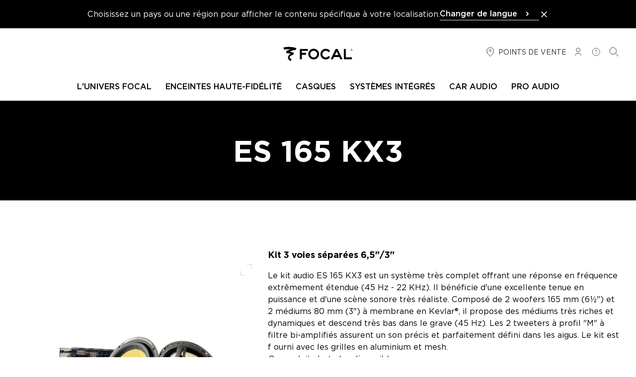

--- FILE ---
content_type: text/html; charset=UTF-8
request_url: https://www.focal.com/fr/produits/es-165-kx3
body_size: 28454
content:
<!DOCTYPE html>
<html lang="fr">
<head>
    <meta charset="utf-8">
    <meta name="viewport" content="width=device-width, initial-scale=1, maximum-scale=1">
    <meta name="csrf-token" content="57sR8HIzj5eIHXjIMAV3ykMcoXVJGLxGi4pAbY2c">

        
            <meta name="robots" content="index, follow">
    
            <title>ES 165 KX3 | Focal</title>
    
            <meta name="description" content="ES 165 KX3, Kit 3 voies séparées 6,5&quot;/3&quot; : Profitez des performances de haut-parleurs de haute qualité pour le système audio de votre voiture. Un système audio de voiture haute-fidélité qui vous accompagnera partout avec l&#039;excellence de la marque française Focal.">
    
    <link rel="canonical" href="https://www.focal.com/fr/produits/es-165-kx3" />

            <meta property="og:title" content="ES 165 KX3 | Focal" />
    
            <meta property="og:description" content="ES 165 KX3, Kit 3 voies séparées 6,5&quot;/3&quot; : Profitez des performances de haut-parleurs de haute qualité pour le système audio de votre voiture. Un système audio de voiture haute-fidélité qui vous accompagnera partout avec l&#039;excellence de la marque française Focal." />
    
        
            <meta name="robots" content="index, follow">
        <!-- Favicons -->
    <link rel="apple-touch-icon" sizes="180x180" href="https://www.focal.com/build/assets/apple-touch-icon-d70b7be6.png">
    <link rel="icon" type="image/png" sizes="32x32" href="https://www.focal.com/build/assets/favicon-32x32-e6460de1.png">
    <link rel="icon" type="image/png" sizes="16x16" href="https://www.focal.com/build/assets/favicon-16x16-7f8edb01.png">
    <link rel="manifest" href="https://www.focal.com/build/assets/manifest-7a9e07ce.webmanifest">

    <link rel="preload" as="style" href="https://www.focal.com/build/assets/app-bbcba54b.css" /><link rel="stylesheet" href="https://www.focal.com/build/assets/app-bbcba54b.css" />
    
    
                <script>(function(w,d,s,l,i){w[l]=w[l]||[];w[l].push({'gtm.start':
new Date().getTime(),event:'gtm.js'});var f=d.getElementsByTagName(s)[0],
j=d.createElement(s),dl=l!='dataLayer'?'&l='+l:'';j.async=true;j.src=
'https://www.googletagmanager.com/gtm.js?id='+i+dl;f.parentNode.insertBefore(j,f);
})(window,document,'script','dataLayer','GTM-MQSCHJR');</script>
    </head>

<body class="antialiased">
    
    <header
    x-data="menu()"
    @scroll.window.throttle.750ms="handleScroll"
    x-ref="header"
    class="js-header sticky w-full left-0 right-0 transition-[top] duration-300 z-50"
>
        <aside wire:id="q3BAY5LiaAqYXeSvSue9" wire:initial-data="{&quot;fingerprint&quot;:{&quot;id&quot;:&quot;q3BAY5LiaAqYXeSvSue9&quot;,&quot;name&quot;:&quot;switch-lang&quot;,&quot;locale&quot;:&quot;fr&quot;,&quot;path&quot;:&quot;fr\/produits\/es-165-kx3&quot;,&quot;method&quot;:&quot;GET&quot;,&quot;v&quot;:&quot;acj&quot;},&quot;effects&quot;:{&quot;listeners&quot;:[]},&quot;serverMemo&quot;:{&quot;children&quot;:[],&quot;errors&quot;:[],&quot;htmlHash&quot;:&quot;b5f6d8f8&quot;,&quot;data&quot;:{&quot;close&quot;:false,&quot;locale&quot;:&quot;&quot;,&quot;currentLocale&quot;:&quot;fr&quot;,&quot;redirects&quot;:{&quot;Fran\u00e7ais&quot;:&quot;https:\/\/www.focal.com\/fr\/produits\/es-165-kx3&quot;,&quot;English&quot;:&quot;https:\/\/www.focal.com\/products\/es-165-kx3&quot;,&quot;Deutsch&quot;:&quot;https:\/\/www.focal.com\/de\/produkte\/es-165-kx3&quot;,&quot;Espa\u00f1ol&quot;:&quot;https:\/\/www.focal.com\/es\/productos\/es-165-kx3&quot;,&quot;Italiano&quot;:&quot;https:\/\/www.focal.com\/it\/prodotti\/es-165-kx3&quot;,&quot;\u0440\u0443\u0441\u0441\u043a\u0438\u0439&quot;:&quot;https:\/\/www.focal.com\/ru\/products\/es-165-kx3&quot;,&quot;\ud55c\uad6d\uc5b4&quot;:&quot;https:\/\/www.focal.com\/ko\/products\/es-165-kx3&quot;,&quot;\u4e2d\u6587&quot;:&quot;https:\/\/www.focal.cn\/products\/es-165-kx3&quot;,&quot;\u65e5\u672c\u8a9e&quot;:&quot;https:\/\/www.focal.com\/ja\/products\/es-165-kx3&quot;,&quot;polski&quot;:&quot;https:\/\/www.focal.com\/pl\/produkty\/es-165-kx3&quot;},&quot;routeName&quot;:&quot;products.single&quot;,&quot;routeParameterName&quot;:&quot;product&quot;,&quot;routeParameter&quot;:[]},&quot;dataMeta&quot;:{&quot;models&quot;:{&quot;routeParameter&quot;:{&quot;class&quot;:&quot;Novius\\FocalNaimPIM\\Models\\ProductSingle&quot;,&quot;id&quot;:2109,&quot;relations&quot;:[&quot;product&quot;,&quot;product.division&quot;,&quot;product.collection&quot;,&quot;mainCatalog&quot;,&quot;translations&quot;],&quot;connection&quot;:&quot;default&quot;,&quot;collectionClass&quot;:null}}},&quot;checksum&quot;:&quot;1f2301286fd333b8b1379c4eda682fd19947b909e3fb496dff410efdfa411929&quot;}}" x-data="{ close: window.Livewire.find('q3BAY5LiaAqYXeSvSue9').entangle('close') }" x-show="!close" x-cloak
        class="bg-black text-white p-4" aria-label="Language Selection">

        <div class="flex lg:flex-nowrap flex-wrap gap-4 items-center justify-center">
            <div class="flex items-center justify-between">
                <p>Choisissez un pays ou une région pour afficher le contenu spécifique à votre localisation.</p>
                <div class="block sm:hidden">
                    <button aria-label="Close the banner" class="text-white hover:text-gray-500" wire:click.prevent="close">
                        <svg class="h-5 w-5" xmlns="http://www.w3.org/2000/svg" fill="none" viewBox="0 0 24 24"
                             stroke="currentColor" aria-hidden="true">
                            <path stroke-linecap="round" stroke-linejoin="round" stroke-width="2"
                                  d="M6 18L18 6M6 6l12 12"></path>
                        </svg>
                    </button>
                </div>
            </div>
            <div x-data="{ openDropdown: false}" class="relative">
    <button x-ref="btn" type="button" @click="openDropdown = !openDropdown" :class="openDropdown ? 'border-black' : 'border-gray-100'" class="font-medium w-full flex items-center justify-between pr-3 border-b text-left space-x-2" :aria-expanded="openDropdown" aria-controls="select-lang">
        <span>Changer de langue</span>
        <svg :class="{'-rotate-90 stroke-current': openDropdown, 'stroke-current' : !openDropdown}" xmlns="http://www.w3.org/2000/svg" width="24" height="24" viewBox="0 0 24 24" fill="none">
            <path d="M11 9L14 12L11 15" stroke-width="2" stroke-linecap="round" stroke-linejoin="round"/>
        </svg>
    </button>
    <ul
    id="select-lang"
    x-show="openDropdown"
    class="absolute bg-secondary left-0 right-0 z-50 shadow-md top-8"
    >
                    <li class="border-b border-gray-50"
            >
                <a class="block px-2.5 py-1.5 text-sm text-gray-900 cursor- hover:bg-gray-50" href="https://www.focal.com/fr/produits/es-165-kx3">Français</a>
            </li>
                    <li class="border-b border-gray-50"
            >
                <a class="block px-2.5 py-1.5 text-sm text-gray-900 cursor- hover:bg-gray-50" href="https://www.focal.com/products/es-165-kx3">English</a>
            </li>
                    <li class="border-b border-gray-50"
            >
                <a class="block px-2.5 py-1.5 text-sm text-gray-900 cursor- hover:bg-gray-50" href="https://www.focal.com/de/produkte/es-165-kx3">Deutsch</a>
            </li>
                    <li class="border-b border-gray-50"
            >
                <a class="block px-2.5 py-1.5 text-sm text-gray-900 cursor- hover:bg-gray-50" href="https://www.focal.com/es/productos/es-165-kx3">Español</a>
            </li>
                    <li class="border-b border-gray-50"
            >
                <a class="block px-2.5 py-1.5 text-sm text-gray-900 cursor- hover:bg-gray-50" href="https://www.focal.com/it/prodotti/es-165-kx3">Italiano</a>
            </li>
                    <li class="border-b border-gray-50"
            >
                <a class="block px-2.5 py-1.5 text-sm text-gray-900 cursor- hover:bg-gray-50" href="https://www.focal.com/ru/products/es-165-kx3">русский</a>
            </li>
                    <li class="border-b border-gray-50"
            >
                <a class="block px-2.5 py-1.5 text-sm text-gray-900 cursor- hover:bg-gray-50" href="https://www.focal.com/ko/products/es-165-kx3">한국어</a>
            </li>
                    <li class="border-b border-gray-50"
            >
                <a class="block px-2.5 py-1.5 text-sm text-gray-900 cursor- hover:bg-gray-50" href="https://www.focal.cn/products/es-165-kx3">中文</a>
            </li>
                    <li class="border-b border-gray-50"
            >
                <a class="block px-2.5 py-1.5 text-sm text-gray-900 cursor- hover:bg-gray-50" href="https://www.focal.com/ja/products/es-165-kx3">日本語</a>
            </li>
                    <li class=""
            >
                <a class="block px-2.5 py-1.5 text-sm text-gray-900 cursor- hover:bg-gray-50" href="https://www.focal.com/pl/produkty/es-165-kx3">polski</a>
            </li>
            </ul>
</div>

            <button aria-label="Close the banner" class="hidden sm:block text-white hover:text-gray-500" wire:click.prevent="close">
                <svg class="h-5 w-5" xmlns="http://www.w3.org/2000/svg" fill="none" viewBox="0 0 24 24"
                     stroke="currentColor" aria-hidden="true">
                    <path stroke-linecap="round" stroke-linejoin="round" stroke-width="2"
                          d="M6 18L18 6M6 6l12 12"></path>
                </svg>
            </button>
        </div>
    </aside>

<!-- Livewire Component wire-end:q3BAY5LiaAqYXeSvSue9 -->    <div class="3xl:container border-b border-primary">
        <div
            x-ref="primaryRow"
            class="lg-container mx-0 px-2.5 sm:px-4 2xl:px-0 lg:mx-auto pt-6 pb-5 lg:pt-9 lg:pb-7 flex bg-secondary js-primary-row justify-between"
        >
                            <div class="flex-1">
                    <button
                        type="button"
                        class="lg:hidden space-y-1"
                        aria-controls="menu"
                        @click="showMenu = true"
                    >
                        <span class="sr-only">
                            Ouvrir le menu
                        </span>

                        <div class="w-6 h-0.5 bg-primary" aria-hidden="true"></div>
                        <div class="w-6 h-0.5 bg-primary" aria-hidden="true"></div>
                        <div class="w-6 h-0.5 bg-primary" aria-hidden="true"></div>
                    </button>
                </div>
            
            <div class="flex items-center justify-center flex-1 w-36 h-6 lg:w-56 lg:h-8">
                <a href="https://www.focal.com/fr">
                    <svg class="w-36 h-6 lg:w-56 lg:h-8" viewBox="0 30 350 65" xmlns="http://www.w3.org/2000/svg" aria-label="Focal">
    <path d="M133.9 49.5h-25.1v7.7h16.7v8.2h-16.7v18.3h-8V41.5h33.1zM171.4 62.4c0-3.7-1.4-6.9-4.1-9.5-2.7-2.6-6.1-4-9.9-4-3.9 0-7.2 1.3-9.9 3.9-2.7 2.6-4.1 5.8-4.1 9.6s1.4 7.1 4.1 9.8c2.7 2.7 6.1 4.1 9.9 4.1 3.9 0 7.2-1.4 9.9-4.1 2.7-2.7 4.1-6 4.1-9.8zm8 0c0 6-2.2 11.2-6.5 15.5-4.3 4.3-9.5 6.5-15.5 6.5s-11.2-2.2-15.5-6.5c-4.3-4.3-6.5-9.5-6.5-15.4 0-6.1 2.1-11.3 6.4-15.5 4.2-4.2 9.5-6.3 15.7-6.3 5.9 0 11 2.1 15.4 6.4 4.3 4.4 6.5 9.5 6.5 15.3zM224.9 74.9c-4.7 6.4-10.7 9.6-18.1 9.6-6 0-11.1-2.1-15.4-6.4-4.2-4.3-6.4-9.4-6.4-15.4 0-6.1 2.1-11.3 6.4-15.5 4.3-4.2 9.5-6.3 15.6-6.3 7.5.2 13.3 3.3 17.6 9.3l-6.5 4.5c-3.1-3.8-6.9-5.7-11.4-5.7-3.8 0-7.1 1.3-9.7 4-2.7 2.6-4 5.9-4 9.6 0 3.9 1.3 7.1 4 9.8 2.7 2.7 5.9 4 9.7 4 4.2 0 8-1.9 11.4-5.8l6.8 4.3zM258.1 66.4l-6.9-14.7-7 14.7h13.9zm17 17.3h-8.9l-4.3-9.2h-21.5l-4.4 9.2h-8.9l20-42.2h8l20 42.2zM313.6 83.7h-33.1V41.5h8v34.2h25.1zM37 44.5 33.1 36c14.7-4.7 41.9-3.5 53.7 2.6l-3.4 7.6c-7.3-1-19.7 3.7-23.7 6.5 4.6.8 12.9 3.4 17.2 5.2l-3.6 7.6C68 66.9 61.5 69 57.5 75.8c1.8 3.3 4.9 5.7 9.4 7.3l-3.8 8.6c-5.8-3.1-10.3-8.1-10.8-13.8-.3-2.7.6-5.9 1.6-7.9 1.8-3.2 6.4-7.2 9.9-8.5C59 60 49.9 58.4 45 58.2l.7-7.7c4-2.8 12.6-6.4 17.7-7.7-6.7-.6-19.8.1-26.4 1.7zM308.5 45.8c0 2.1 1.7 3.9 3.9 3.9 2.1 0 3.9-1.7 3.9-3.9 0-2.1-1.7-3.9-3.9-3.9s-3.9 1.8-3.9 3.9m-.4 0c0-2.3 1.9-4.3 4.3-4.3s4.3 1.9 4.3 4.3-1.9 4.3-4.3 4.3-4.3-1.9-4.3-4.3"/>
    <path d="M311.7 45.6h.3c.8 0 1.2-.3 1.2-.9 0-.6-.4-.8-1.2-.8h-.3v1.7zm1.8 2.9-1.6-2.2h-.2v2.2h-.9v-5.4h1c.8 0 1.3.1 1.6.4.4.3.6.7.6 1.2 0 .4-.1.7-.3 1-.2.3-.6.5-.9.5l1.8 2.3h-1.1z"/>
</svg>
                </a>
            </div>
                            <nav
                    class="flex-1 justify-end"
                    aria-label="Menu secondaire"
                >
                    <ul class="flex text-gray-900 text-sm justify-end hidden lg:flex space-x-3 mr-4">
    <li>
        <a href="https://www.focal.com/fr/boutiques" class="flex items-center space-x-1 uppercase">
            <svg class="h-6 w-6" viewBox="0 0 25 25" fill="none" xmlns="http://www.w3.org/2000/svg">
    <path
        d="M12.1021 11.0441C13.2066 11.0441 14.1021 10.1487 14.1021 9.04412C14.1021 7.93955 13.2066 7.04412 12.1021 7.04412C10.9975 7.04412 10.1021 7.93955 10.1021 9.04412C10.1021 10.1487 10.9975 11.0441 12.1021 11.0441Z"
        stroke="currentColor" stroke-linecap="round" stroke-linejoin="round" />
    <path
        d="M12.1021 21.0441C12.1021 21.0441 19.1021 16.198 19.1021 9.96719C19.1021 8.13108 18.3646 6.37017 17.0518 5.07184C15.739 3.77351 13.9586 3.04412 12.1021 3.04412C10.2455 3.04412 8.46506 3.77351 7.1523 5.07184C5.83955 6.37017 5.10205 8.13108 5.10205 9.96719C5.10205 16.198 12.1021 21.0441 12.1021 21.0441Z"
        stroke="currentColor" stroke-linecap="round" stroke-linejoin="round" />
</svg>
            <span class="hidden lg:inline">Points de vente</span>
        </a>
    </li>
    <li>
        <a class="flex items-center space-x-1 uppercase inline-block"
       rel="nofollow"
       href="https://www.focal.com/fr/compte-client/connexion">
        <svg class="h-6 w-6" viewBox="0 0 25 25" fill="none" xmlns="http://www.w3.org/2000/svg">
    <path
        d="M6.10205 19.0441C6.10205 16.835 8.78834 15.0441 12.1021 15.0441C15.4158 15.0441 18.1021 16.835 18.1021 19.0441"
        stroke="currentColor" stroke-linecap="round" stroke-linejoin="round" />
    <path
        d="M12.1021 12.0441C14.3112 12.0441 16.1021 10.2533 16.1021 8.04412C16.1021 5.83498 14.3112 4.04412 12.1021 4.04412C9.89291 4.04412 8.10205 5.83498 8.10205 8.04412C8.10205 10.2533 9.89291 12.0441 12.1021 12.0441Z"
        stroke="currentColor" stroke-linecap="round" stroke-linejoin="round" />
</svg>
        <span class="sr-only">Connexion</span>
    </a>
    </li>
                <li>
            <a href="https://www.focal.com/fr/assistance" class="flex items-center space-x-1 uppercase">
                <svg class="h-6 w-6" viewBox="0 0 31 31" fill="none" xmlns="http://www.w3.org/2000/svg">
    <path
        d="M15.102 15.6441C15.102 13.2441 16.902 13.8441 16.902 12.0441C16.902 11.2566 16.302 10.2441 15.102 10.2441C13.902 10.2441 13.302 10.8441 12.702 11.4441M15.102 19.2441V17.4441M24.702 15.0441C24.702 20.3461 20.4039 24.6441 15.102 24.6441C9.80002 24.6441 5.50195 20.3461 5.50195 15.0441C5.50195 9.74218 9.80002 5.44412 15.102 5.44412C20.4039 5.44412 24.702 9.74218 24.702 15.0441Z"
        stroke="currentColor" />
</svg>
                <span class="sr-only">
                    Aide
                </span>
            </a>
        </li>
        <li>
        <button x-data="{}" class="flex items-center space-x-1 uppercase" @click="$dispatch('open-modal', { id: 'search-modal' })">
    <svg class="h-6 w-6" viewBox="0 0 25 25" fill="none" xmlns="http://www.w3.org/2000/svg">
    <path
        d="M10.1021 17.0441C13.968 17.0441 17.1021 13.9101 17.1021 10.0441C17.1021 6.17812 13.968 3.04412 10.1021 3.04412C6.23606 3.04412 3.10205 6.17812 3.10205 10.0441C3.10205 13.9101 6.23606 17.0441 10.1021 17.0441Z"
        stroke="currentColor" stroke-linecap="round" stroke-linejoin="round" />
    <path d="M15.1021 15.0441L21.1021 21.0441" stroke="currentColor" stroke-linecap="round" stroke-linejoin="round" />
</svg>
    <span class="lg:sr-only">
        Rechercher
    </span>
</button>

<div x-data="{ modalOpen: false }"
     @keydown.escape.window="modalOpen = false; document.body.removeAttribute('data-modal-open')"
     @open-modal.window="
        const modalId = 'search-modal';
        if ($event.detail.id === modalId) {
            modalOpen = true;
            document.body.setAttribute('data-modal-open', '');

            if (modalId === 'contact-dealer-focal-inside-modal' && $event.detail.brand && $event.detail.model) {
                $nextTick(() => {
                    window.Livewire.emit('modalOpenedWithData', {
                        brand: $event.detail.brand,
                        model: $event.detail.model
                    });
                });
            }
        }
    "
     @close-modal.window="modalOpen = false; document.body.removeAttribute('data-modal-open')"
    class="relative z-50 w-auto h-auto text-primary">

    <div x-show="modalOpen" class="fixed top-0 left-0 z-[99] flex items-center justify-center w-screen h-screen" x-cloak role="dialog" aria-modal="true" aria-labelledby="modal-title">

        <div class="absolute inset-0 w-full h-full bg-black bg-opacity-40"></div>

        <div class=" flex relative w-full bg-white lg:max-w-screen-xl mx-0 md:mx-8 overflow-hidden" x-show="modalOpen" x-trap.inert.noscroll="modalOpen">

            <button @click="modalOpen=false; document.body.removeAttribute('data-modal-open')"
                    class="absolute p-1 bg-secondary z-[100] top-0 right-0 flex items-center justify-center mt-5 mr-5 text-gray-600 hover:text-gray-800 hover:bg-gray-100"
                    aria-label="Close modal">
                <svg aria-hidden="true" class="w-4 h-4" xmlns="http://www.w3.org/2000/svg" fill="none" viewBox="0 0 24 24" stroke-width="1.5" stroke="currentColor">
    <path stroke-linecap="square" stroke-linejoin="square" d="M6 18L18 6M6 6l12 12" />
</svg>
                <span>
                    fermer
                </span>
            </button>

            <div class="relative container max-w-screen-xl">
        <div class="mt-2 w-full px-4 pt-16 pb-4 md:p-16">
            <form method="GET"   action="https://www.focal.com/fr/recherche" class="flex items-center space-x-2">
                <input type="hidden" name="_method" value="GET">    
    <div class="relative flex-grow">
        <fieldset class="group flex flex-col">
        <input type="text"
        class="pl-8 pr-2 py-4 w-full border border-primary focus:ring-2 focus:ring-primary focus:outline-none focus:border-primary border-b-1 border-t-0 border-l-0 border-r-0 border-gray-300 focus:border-primary focus:ring-gray-300 rounded-4"

                   name="query"
        
        
        
                   placeholder="Tapez le nom de votre produit, un sujet ou une question, etc"
        
        
        
        maxlength="40"
    />

    

    
    </fieldset>
    </div>
    <button
        class=" btn w-fit flex items-center text-center btn-dark font-semibold p-4" type="submit"
     aria-label="Rechercher"                 >

            <svg class="h-6 w-6" xmlns="http://www.w3.org/2000/svg" fill="none" viewBox="0 0 24 24" stroke-width="2" stroke="currentColor">
    <path stroke-linecap="square" stroke-linejoin="round" d="M21 21l-5.197-5.197m0 0A7.5 7.5 0 105.196 5.196a7.5 7.5 0 0010.607 10.607z" />
</svg>
    
    <span class="btn-label-container leading-none">
        <span class="btn-label leading-none"><span class="hidden md:inline">Rechercher</span></span>
    </span>

</button >
</form>

                            <div class="flex gap-4 mt-8 flex-wrap">
                    <h4 class="uppercase font-medium w-full">Outils pour vous aider</h4>
                                            <a
        class=" btn w-fit flex items-center text-center bg-white btn-light text-primary border border-primary uppercase p-4 font-semibold" 
                     href="https://www.focal.com/fr/guide-produit" >

    
    <span class="btn-label-container leading-none">
        <span class="btn-label leading-none">Guide produit</span>
    </span>

</a >
                                            <a
        class=" btn w-fit flex items-center text-center bg-white btn-light text-primary border border-primary uppercase p-4 font-semibold" 
                     href="/fr/assistance" >

    
    <span class="btn-label-container leading-none">
        <span class="btn-label leading-none">Assistance</span>
    </span>

</a >
                                    </div>
                    </div>
    </div>
        </div>
    </div>
</div>
    </li>
</ul>
                </nav>
                    </div>

        
                    <div class="z-40 lg:relative hidden lg:block" :class="{ 'hidden': ! showMenu }">
                
                                    <nav
    class="fixed top-0 lg:relative bg-secondary w-full h-full lg:h-auto lg:max-h-none overflow-y-auto lg:overflow-y-visible shadow-lg lg:shadow-none z-50 lg:z-auto pb-6 lg:pb-0"
    aria-label="Main menu"
    x-data="submenu()"
    role="navigation"
>
    
    <div class="mx-0 px-2.5 sm:px-4 pt-6 pb-5 flex items-baseline justify-between bg-secondary lg:hidden">
        <div class="flex-1">
            
            <button
                type="button"
                x-show="activeMenu !== null"
                class="lg:hidden flex items-center"
                @click.prevent="activeMenu = null"
            >
                <svg class="h-6 w-6 rotate-180" xmlns="http://www.w3.org/2000/svg" fill="none" viewBox="0 0 24 24" stroke-width="2" stroke="currentColor">
  <path stroke-linecap="square" stroke-linejoin="square" d="M8.25 4.5l7.5 7.5-7.5 7.5" />
</svg>
                <span class="sr-only">Retour</span>
            </button>
        </div>
        <div class="flex items-center justify-center flex-1">
            <a href="https://www.focal.com/fr">
                <svg class="w-36 h-6" viewBox="0 30 350 65" xmlns="http://www.w3.org/2000/svg" aria-label="Focal">
    <path d="M133.9 49.5h-25.1v7.7h16.7v8.2h-16.7v18.3h-8V41.5h33.1zM171.4 62.4c0-3.7-1.4-6.9-4.1-9.5-2.7-2.6-6.1-4-9.9-4-3.9 0-7.2 1.3-9.9 3.9-2.7 2.6-4.1 5.8-4.1 9.6s1.4 7.1 4.1 9.8c2.7 2.7 6.1 4.1 9.9 4.1 3.9 0 7.2-1.4 9.9-4.1 2.7-2.7 4.1-6 4.1-9.8zm8 0c0 6-2.2 11.2-6.5 15.5-4.3 4.3-9.5 6.5-15.5 6.5s-11.2-2.2-15.5-6.5c-4.3-4.3-6.5-9.5-6.5-15.4 0-6.1 2.1-11.3 6.4-15.5 4.2-4.2 9.5-6.3 15.7-6.3 5.9 0 11 2.1 15.4 6.4 4.3 4.4 6.5 9.5 6.5 15.3zM224.9 74.9c-4.7 6.4-10.7 9.6-18.1 9.6-6 0-11.1-2.1-15.4-6.4-4.2-4.3-6.4-9.4-6.4-15.4 0-6.1 2.1-11.3 6.4-15.5 4.3-4.2 9.5-6.3 15.6-6.3 7.5.2 13.3 3.3 17.6 9.3l-6.5 4.5c-3.1-3.8-6.9-5.7-11.4-5.7-3.8 0-7.1 1.3-9.7 4-2.7 2.6-4 5.9-4 9.6 0 3.9 1.3 7.1 4 9.8 2.7 2.7 5.9 4 9.7 4 4.2 0 8-1.9 11.4-5.8l6.8 4.3zM258.1 66.4l-6.9-14.7-7 14.7h13.9zm17 17.3h-8.9l-4.3-9.2h-21.5l-4.4 9.2h-8.9l20-42.2h8l20 42.2zM313.6 83.7h-33.1V41.5h8v34.2h25.1zM37 44.5 33.1 36c14.7-4.7 41.9-3.5 53.7 2.6l-3.4 7.6c-7.3-1-19.7 3.7-23.7 6.5 4.6.8 12.9 3.4 17.2 5.2l-3.6 7.6C68 66.9 61.5 69 57.5 75.8c1.8 3.3 4.9 5.7 9.4 7.3l-3.8 8.6c-5.8-3.1-10.3-8.1-10.8-13.8-.3-2.7.6-5.9 1.6-7.9 1.8-3.2 6.4-7.2 9.9-8.5C59 60 49.9 58.4 45 58.2l.7-7.7c4-2.8 12.6-6.4 17.7-7.7-6.7-.6-19.8.1-26.4 1.7zM308.5 45.8c0 2.1 1.7 3.9 3.9 3.9 2.1 0 3.9-1.7 3.9-3.9 0-2.1-1.7-3.9-3.9-3.9s-3.9 1.8-3.9 3.9m-.4 0c0-2.3 1.9-4.3 4.3-4.3s4.3 1.9 4.3 4.3-1.9 4.3-4.3 4.3-4.3-1.9-4.3-4.3"/>
    <path d="M311.7 45.6h.3c.8 0 1.2-.3 1.2-.9 0-.6-.4-.8-1.2-.8h-.3v1.7zm1.8 2.9-1.6-2.2h-.2v2.2h-.9v-5.4h1c.8 0 1.3.1 1.6.4.4.3.6.7.6 1.2 0 .4-.1.7-.3 1-.2.3-.6.5-.9.5l1.8 2.3h-1.1z"/>
</svg>
            </a>
        </div>
        <div class="flex flex-1 justify-end">
            <button type="button" class="ml-auto capitalize text-sm" @click="closeMenu()">
                <svg class="h-6 w-6" xmlns="http://www.w3.org/2000/svg" fill="none" viewBox="0 0 24 24" stroke-width="1.5" stroke="currentColor">
    <path stroke-linecap="square" stroke-linejoin="square" d="M6 18L18 6M6 6l12 12" />
</svg>
                <span class="sr-only">fermer</span>
            </button>
        </div>
    </div>

    <ul class="xl:container mx-2.5 mb-8 lg:mb-0 xl:mx-auto flex-col lg:flex-row flex lg:space-x-2 lg:items-center lg:justify-center font-medium text-sm" :class="activeMenu !== null && 'h-full lg:h-auto'" @click.outside="activeMenu = null">
                    <li
                class="border-b lg:border-0 border-b-gray-100 cursor-pointer"
                x-show="checkShowLiItem(0)"
            >
                <a
                    class="group relative flex lg:block items-center uppercase font-medium text-base px-2.5 py-4 lg:pt-2.5 lg:pb-4 "
                    :class="activeMenu === 0 && !isDesktop.matches && 'border-b border-b-gray-100'"
                                            @click.prevent="setActiveMenu($event.target, 0)"
                                        href=""
                    target="_self"
                                    >
                    <span>L&#039;univers Focal</span>
                    <span :class="activeMenu === 0 && 'hidden'" class="ml-auto">
                        <svg class="h-6 w-6 lg:hidden" xmlns="http://www.w3.org/2000/svg" fill="none" viewBox="0 0 24 24" stroke-width="2" stroke="currentColor">
  <path stroke-linecap="square" stroke-linejoin="square" d="M8.25 4.5l7.5 7.5-7.5 7.5" />
</svg>
                    </span>

                    <span :class="activeMenu === 0 && 'absolute left-0 -bottom-0.5 hidden lg:block h-1 w-full bg-primary'">
                    </span>

                    <span class="absolute left-0 -bottom-0.5 hidden lg:block h-1 bg-primary w-0 group-hover:lg:w-full transition-[width] duration-500">
                    </span>
                </a>

                
                <div
                    x-cloak
                    x-show="activeMenu === 0"
                    class="w-full lg:absolute lg:top-[3.2rem] lg:left-0 bg-secondary lg:border-b lg:border-b-gray-100 z-40 lg:shadow-lg"
                >
                    <div class="lg:container pt-6 lg:pt-11 pb-6 px-4">
                        <div class="lg:flex lg:justify-center lg:px-4">
                            <div class="grid grid-cols-1 gap-5 lg:grid-cols-4">
                                                            <a href="https://www.focal.com/fr/a-propos-de-focal"
   class="group max-w-[436px] w-full"
      target="_self">
            <div class="mb-2.5 overflow-hidden hidden lg:block">
            <picture class="group-hover:scale-105 block transition duration-500 cursor-pointer aspect-[54/47] object-cover" >
        <source
                        srcset="https://media.focal-naim.com/focal/file_manager_files/menus/lunivers-focal/focal.jpg"
        />
        <img
                                    data-src="https://media.focal-naim.com/focal/file_manager_files/menus/lunivers-focal/focal.jpg"
            class="lozad w-full h-full object-cover"
            alt=""
        />
    </picture>
        </div>
        <div class="px-2.5 lg:px-0 text-left lg:text-center">
        <p class="lg:uppercase text-lg xl:text-xl font-normal lg:font-medium">À propos</p>
        <div class="text-gray-300 lg:text-primary font-normal wysiwyg-content"></div>
    </div>
</a>
                                                                <a href="https://www.focalpoweredbynaim.com/fr"
   class="group max-w-[436px] w-full"
          rel="noopener noreferrer"
      target="_blank">
            <div class="mb-2.5 overflow-hidden hidden lg:block">
            <picture class="group-hover:scale-105 block transition duration-500 cursor-pointer aspect-[54/47] object-cover" >
        <source
                        srcset="https://media.focal-naim.com/focal/file_manager_files/menus/nos-boutiques.jpg"
        />
        <img
                                    data-src="https://media.focal-naim.com/focal/file_manager_files/menus/nos-boutiques.jpg"
            class="lozad w-full h-full object-cover"
            alt=""
        />
    </picture>
        </div>
        <div class="px-2.5 lg:px-0 text-left lg:text-center">
        <p class="lg:uppercase text-lg xl:text-xl font-normal lg:font-medium">Boutiques Focal Powered By Naim</p>
        <div class="text-gray-300 lg:text-primary font-normal wysiwyg-content"></div>
    </div>
</a>
                                                                <a href="https://www.focal.com/fr/technologies"
   class="group max-w-[436px] w-full"
      target="_self">
            <div class="mb-2.5 overflow-hidden hidden lg:block">
            <picture class="group-hover:scale-105 block transition duration-500 cursor-pointer aspect-[54/47] object-cover" >
        <source
                        srcset="https://media.focal-naim.com/focal/file_manager_files/menus/lunivers-focal/notre-expertise.jpg"
        />
        <img
                                    data-src="https://media.focal-naim.com/focal/file_manager_files/menus/lunivers-focal/notre-expertise.jpg"
            class="lozad w-full h-full object-cover"
            alt=""
        />
    </picture>
        </div>
        <div class="px-2.5 lg:px-0 text-left lg:text-center">
        <p class="lg:uppercase text-lg xl:text-xl font-normal lg:font-medium">Technologies Focal</p>
        <div class="text-gray-300 lg:text-primary font-normal wysiwyg-content"></div>
    </div>
</a>
                                                                <a href="https://www.focal.com/fr/partenaires"
   class="group max-w-[436px] w-full"
      target="_self">
            <div class="mb-2.5 overflow-hidden hidden lg:block">
            <picture class="group-hover:scale-105 block transition duration-500 cursor-pointer aspect-[54/47] object-cover" >
        <source
                        srcset="https://media.focal-naim.com/focal/file_manager_files/menus/lunivers-focal/partenaires.jpg"
        />
        <img
                                    data-src="https://media.focal-naim.com/focal/file_manager_files/menus/lunivers-focal/partenaires.jpg"
            class="lozad w-full h-full object-cover"
            alt=""
        />
    </picture>
        </div>
        <div class="px-2.5 lg:px-0 text-left lg:text-center">
        <p class="lg:uppercase text-lg xl:text-xl font-normal lg:font-medium">Partenaires</p>
        <div class="text-gray-300 lg:text-primary font-normal wysiwyg-content"></div>
    </div>
</a>
                                                            </div>
                        </div>
                        <div class="flex flex-wrap lg:justify-center gap-4 mt-11">
                                                                                </div>
                    </div>
                </div>
            </li>
                    <li
                class="border-b lg:border-0 border-b-gray-100 cursor-pointer"
                x-show="checkShowLiItem(1)"
            >
                <a
                    class="group relative flex lg:block items-center uppercase font-medium text-base px-2.5 py-4 lg:pt-2.5 lg:pb-4 "
                    :class="activeMenu === 1 && !isDesktop.matches && 'border-b border-b-gray-100'"
                                            @click.prevent="setActiveMenu($event.target, 1)"
                                        href=""
                    target="_self"
                                    >
                    <span>Enceintes haute-fidélité</span>
                    <span :class="activeMenu === 1 && 'hidden'" class="ml-auto">
                        <svg class="h-6 w-6 lg:hidden" xmlns="http://www.w3.org/2000/svg" fill="none" viewBox="0 0 24 24" stroke-width="2" stroke="currentColor">
  <path stroke-linecap="square" stroke-linejoin="square" d="M8.25 4.5l7.5 7.5-7.5 7.5" />
</svg>
                    </span>

                    <span :class="activeMenu === 1 && 'absolute left-0 -bottom-0.5 hidden lg:block h-1 w-full bg-primary'">
                    </span>

                    <span class="absolute left-0 -bottom-0.5 hidden lg:block h-1 bg-primary w-0 group-hover:lg:w-full transition-[width] duration-500">
                    </span>
                </a>

                
                <div
                    x-cloak
                    x-show="activeMenu === 1"
                    class="w-full lg:absolute lg:top-[3.2rem] lg:left-0 bg-secondary lg:border-b lg:border-b-gray-100 z-40 lg:shadow-lg"
                >
                    <div class="lg:container pt-6 lg:pt-11 pb-6 px-4">
                        <div class="lg:flex lg:justify-center lg:px-4">
                            <div class="grid grid-cols-1 gap-5 lg:grid-cols-3">
                                                            <a href="https://www.focal.com/fr/catalogue/hi-fi/enceintes-connectees"
   class="group max-w-[436px] w-full"
      target="_self">
            <div class="mb-2.5 overflow-hidden hidden lg:block">
            <picture class="group-hover:scale-105 block transition duration-500 cursor-pointer aspect-[54/47] object-cover" >
        <source
                        srcset="https://media.focal-naim.com/focal/file_manager_files/menus/enceintes-haute-fidelite/enceintes-connectees-66f40802652e6.jpg"
        />
        <img
                                    data-src="https://media.focal-naim.com/focal/file_manager_files/menus/enceintes-haute-fidelite/enceintes-connectees-66f40802652e6.jpg"
            class="lozad w-full h-full object-cover"
            alt=""
        />
    </picture>
        </div>
        <div class="px-2.5 lg:px-0 text-left lg:text-center">
        <p class="lg:uppercase text-lg xl:text-xl font-normal lg:font-medium">Enceintes connectées</p>
        <div class="text-gray-300 lg:text-primary font-normal wysiwyg-content"></div>
    </div>
</a>
                                                                <a href="https://www.focal.com/fr/catalogue/hi-fi/enceintes-acoustiques"
   class="group max-w-[436px] w-full"
      target="_self">
            <div class="mb-2.5 overflow-hidden hidden lg:block">
            <picture class="group-hover:scale-105 block transition duration-500 cursor-pointer aspect-[54/47] object-cover" >
        <source
                        srcset="https://media.focal-naim.com/focal/file_manager_files/menus/enceintes-haute-fidelite/enceintes-acoustiques.jpg"
        />
        <img
                                    data-src="https://media.focal-naim.com/focal/file_manager_files/menus/enceintes-haute-fidelite/enceintes-acoustiques.jpg"
            class="lozad w-full h-full object-cover"
            alt=""
        />
    </picture>
        </div>
        <div class="px-2.5 lg:px-0 text-left lg:text-center">
        <p class="lg:uppercase text-lg xl:text-xl font-normal lg:font-medium">Enceintes acoustiques</p>
        <div class="text-gray-300 lg:text-primary font-normal wysiwyg-content"></div>
    </div>
</a>
                                                                <a href="https://www.focal.com/fr/catalogue/hi-fi/home-cinema"
   class="group max-w-[436px] w-full"
      target="_self">
            <div class="mb-2.5 overflow-hidden hidden lg:block">
            <picture class="group-hover:scale-105 block transition duration-500 cursor-pointer aspect-[54/47] object-cover" >
        <source
                        srcset="https://media.focal-naim.com/focal/file_manager_files/menus/enceintes-haute-fidelite/home-cinema.jpg"
        />
        <img
                                    data-src="https://media.focal-naim.com/focal/file_manager_files/menus/enceintes-haute-fidelite/home-cinema.jpg"
            class="lozad w-full h-full object-cover"
            alt=""
        />
    </picture>
        </div>
        <div class="px-2.5 lg:px-0 text-left lg:text-center">
        <p class="lg:uppercase text-lg xl:text-xl font-normal lg:font-medium">Home Cinéma</p>
        <div class="text-gray-300 lg:text-primary font-normal wysiwyg-content"></div>
    </div>
</a>
                                                            </div>
                        </div>
                        <div class="flex flex-wrap lg:justify-center gap-4 mt-11">
                                                                                </div>
                    </div>
                </div>
            </li>
                    <li
                class="border-b lg:border-0 border-b-gray-100 cursor-pointer"
                x-show="checkShowLiItem(2)"
            >
                <a
                    class="group relative flex lg:block items-center uppercase font-medium text-base px-2.5 py-4 lg:pt-2.5 lg:pb-4 "
                    :class="activeMenu === 2 && !isDesktop.matches && 'border-b border-b-gray-100'"
                                            @click.prevent="setActiveMenu($event.target, 2)"
                                        href=""
                    target="_self"
                                    >
                    <span>Casques</span>
                    <span :class="activeMenu === 2 && 'hidden'" class="ml-auto">
                        <svg class="h-6 w-6 lg:hidden" xmlns="http://www.w3.org/2000/svg" fill="none" viewBox="0 0 24 24" stroke-width="2" stroke="currentColor">
  <path stroke-linecap="square" stroke-linejoin="square" d="M8.25 4.5l7.5 7.5-7.5 7.5" />
</svg>
                    </span>

                    <span :class="activeMenu === 2 && 'absolute left-0 -bottom-0.5 hidden lg:block h-1 w-full bg-primary'">
                    </span>

                    <span class="absolute left-0 -bottom-0.5 hidden lg:block h-1 bg-primary w-0 group-hover:lg:w-full transition-[width] duration-500">
                    </span>
                </a>

                
                <div
                    x-cloak
                    x-show="activeMenu === 2"
                    class="w-full lg:absolute lg:top-[3.2rem] lg:left-0 bg-secondary lg:border-b lg:border-b-gray-100 z-40 lg:shadow-lg"
                >
                    <div class="lg:container pt-6 lg:pt-11 pb-6 px-4">
                        <div class="lg:flex lg:justify-center lg:px-4">
                            <div class="grid grid-cols-1 gap-5 lg:grid-cols-3">
                                                            <a href="https://www.focal.com/fr/catalogue/casques/casques-haute-fidelite"
   class="group max-w-[436px] w-full"
      target="_self">
            <div class="mb-2.5 overflow-hidden hidden lg:block">
            <picture class="group-hover:scale-105 block transition duration-500 cursor-pointer aspect-[54/47] object-cover" >
        <source
                        srcset="https://media.focal-naim.com/focal/file_manager_files/menus/casques-1/casque-hifi.jpg"
        />
        <img
                                    data-src="https://media.focal-naim.com/focal/file_manager_files/menus/casques-1/casque-hifi.jpg"
            class="lozad w-full h-full object-cover"
            alt=""
        />
    </picture>
        </div>
        <div class="px-2.5 lg:px-0 text-left lg:text-center">
        <p class="lg:uppercase text-lg xl:text-xl font-normal lg:font-medium">Casques haute-fidélité</p>
        <div class="text-gray-300 lg:text-primary font-normal wysiwyg-content"></div>
    </div>
</a>
                                                                <a href="https://www.focal.com/fr/catalogue/casques/casques-sans-fil"
   class="group max-w-[436px] w-full"
      target="_self">
            <div class="mb-2.5 overflow-hidden hidden lg:block">
            <picture class="group-hover:scale-105 block transition duration-500 cursor-pointer aspect-[54/47] object-cover" >
        <source
                        srcset="https://media.focal-naim.com/focal/file_manager_files/menus/casques-1/casque-sans-fil.jpg"
        />
        <img
                                    data-src="https://media.focal-naim.com/focal/file_manager_files/menus/casques-1/casque-sans-fil.jpg"
            class="lozad w-full h-full object-cover"
            alt=""
        />
    </picture>
        </div>
        <div class="px-2.5 lg:px-0 text-left lg:text-center">
        <p class="lg:uppercase text-lg xl:text-xl font-normal lg:font-medium">Casques sans fil</p>
        <div class="text-gray-300 lg:text-primary font-normal wysiwyg-content"></div>
    </div>
</a>
                                                                <a href="https://www.focal.com/fr/catalogue/pro-audio/casques-professionnels"
   class="group max-w-[436px] w-full"
      target="_self">
            <div class="mb-2.5 overflow-hidden hidden lg:block">
            <picture class="group-hover:scale-105 block transition duration-500 cursor-pointer aspect-[54/47] object-cover" >
        <source
                        srcset="https://media.focal-naim.com/focal/file_manager_files/menus/casques-1/casque-pro.jpg"
        />
        <img
                                    data-src="https://media.focal-naim.com/focal/file_manager_files/menus/casques-1/casque-pro.jpg"
            class="lozad w-full h-full object-cover"
            alt=""
        />
    </picture>
        </div>
        <div class="px-2.5 lg:px-0 text-left lg:text-center">
        <p class="lg:uppercase text-lg xl:text-xl font-normal lg:font-medium">Casques professionnels</p>
        <div class="text-gray-300 lg:text-primary font-normal wysiwyg-content"></div>
    </div>
</a>
                                                            </div>
                        </div>
                        <div class="flex flex-wrap lg:justify-center gap-4 mt-11">
                                                                                </div>
                    </div>
                </div>
            </li>
                    <li
                class="border-b lg:border-0 border-b-gray-100 cursor-pointer"
                x-show="checkShowLiItem(3)"
            >
                <a
                    class="group relative flex lg:block items-center uppercase font-medium text-base px-2.5 py-4 lg:pt-2.5 lg:pb-4 "
                    :class="activeMenu === 3 && !isDesktop.matches && 'border-b border-b-gray-100'"
                                            @click.prevent="setActiveMenu($event.target, 3)"
                                        href=""
                    target="_self"
                                    >
                    <span>Systèmes intégrés</span>
                    <span :class="activeMenu === 3 && 'hidden'" class="ml-auto">
                        <svg class="h-6 w-6 lg:hidden" xmlns="http://www.w3.org/2000/svg" fill="none" viewBox="0 0 24 24" stroke-width="2" stroke="currentColor">
  <path stroke-linecap="square" stroke-linejoin="square" d="M8.25 4.5l7.5 7.5-7.5 7.5" />
</svg>
                    </span>

                    <span :class="activeMenu === 3 && 'absolute left-0 -bottom-0.5 hidden lg:block h-1 w-full bg-primary'">
                    </span>

                    <span class="absolute left-0 -bottom-0.5 hidden lg:block h-1 bg-primary w-0 group-hover:lg:w-full transition-[width] duration-500">
                    </span>
                </a>

                
                <div
                    x-cloak
                    x-show="activeMenu === 3"
                    class="w-full lg:absolute lg:top-[3.2rem] lg:left-0 bg-secondary lg:border-b lg:border-b-gray-100 z-40 lg:shadow-lg"
                >
                    <div class="lg:container pt-6 lg:pt-11 pb-6 px-4">
                        <div class="lg:flex lg:justify-center lg:px-4">
                            <div class="grid grid-cols-1 gap-5 lg:grid-cols-3">
                                                            <a href="https://www.focal.com/fr/catalogue/systemes-integres/residentiel"
   class="group max-w-[436px] w-full"
      target="_self">
            <div class="mb-2.5 overflow-hidden hidden lg:block">
            <picture class="group-hover:scale-105 block transition duration-500 cursor-pointer aspect-[54/47] object-cover" >
        <source
                        srcset="https://media.focal-naim.com/focal/file_manager_files/menus/systemes-integres/reseidentiel.jpg"
        />
        <img
                                    data-src="https://media.focal-naim.com/focal/file_manager_files/menus/systemes-integres/reseidentiel.jpg"
            class="lozad w-full h-full object-cover"
            alt=""
        />
    </picture>
        </div>
        <div class="px-2.5 lg:px-0 text-left lg:text-center">
        <p class="lg:uppercase text-lg xl:text-xl font-normal lg:font-medium">Résidentiel</p>
        <div class="text-gray-300 lg:text-primary font-normal wysiwyg-content"></div>
    </div>
</a>
                                                                <a href="https://www.focal.com/fr/catalogue/systemes-integres/commercial"
   class="group max-w-[436px] w-full"
      target="_self">
            <div class="mb-2.5 overflow-hidden hidden lg:block">
            <picture class="group-hover:scale-105 block transition duration-500 cursor-pointer aspect-[54/47] object-cover" >
        <source
                        srcset="https://media.focal-naim.com/focal/file_manager_files/menus/systemes-integres/commercial.jpg"
        />
        <img
                                    data-src="https://media.focal-naim.com/focal/file_manager_files/menus/systemes-integres/commercial.jpg"
            class="lozad w-full h-full object-cover"
            alt=""
        />
    </picture>
        </div>
        <div class="px-2.5 lg:px-0 text-left lg:text-center">
        <p class="lg:uppercase text-lg xl:text-xl font-normal lg:font-medium">Commercial</p>
        <div class="text-gray-300 lg:text-primary font-normal wysiwyg-content"></div>
    </div>
</a>
                                                                <a href="https://www.focal.com/fr/catalogue/systemes-integres/marine"
   class="group max-w-[436px] w-full"
      target="_self">
            <div class="mb-2.5 overflow-hidden hidden lg:block">
            <picture class="group-hover:scale-105 block transition duration-500 cursor-pointer aspect-[54/47] object-cover" >
        <source
                        srcset="https://media.focal-naim.com/focal/file_manager_files/menus/systemes-integres/marine.jpg"
        />
        <img
                                    data-src="https://media.focal-naim.com/focal/file_manager_files/menus/systemes-integres/marine.jpg"
            class="lozad w-full h-full object-cover"
            alt=""
        />
    </picture>
        </div>
        <div class="px-2.5 lg:px-0 text-left lg:text-center">
        <p class="lg:uppercase text-lg xl:text-xl font-normal lg:font-medium">Marine</p>
        <div class="text-gray-300 lg:text-primary font-normal wysiwyg-content"></div>
    </div>
</a>
                                                            </div>
                        </div>
                        <div class="flex flex-wrap lg:justify-center gap-4 mt-11">
                                                                                </div>
                    </div>
                </div>
            </li>
                    <li
                class="border-b lg:border-0 border-b-gray-100 cursor-pointer"
                x-show="checkShowLiItem(4)"
            >
                <a
                    class="group relative flex lg:block items-center uppercase font-medium text-base px-2.5 py-4 lg:pt-2.5 lg:pb-4 "
                    :class="activeMenu === 4 && !isDesktop.matches && 'border-b border-b-gray-100'"
                                            @click.prevent="setActiveMenu($event.target, 4)"
                                        href=""
                    target="_self"
                                    >
                    <span>Car audio</span>
                    <span :class="activeMenu === 4 && 'hidden'" class="ml-auto">
                        <svg class="h-6 w-6 lg:hidden" xmlns="http://www.w3.org/2000/svg" fill="none" viewBox="0 0 24 24" stroke-width="2" stroke="currentColor">
  <path stroke-linecap="square" stroke-linejoin="square" d="M8.25 4.5l7.5 7.5-7.5 7.5" />
</svg>
                    </span>

                    <span :class="activeMenu === 4 && 'absolute left-0 -bottom-0.5 hidden lg:block h-1 w-full bg-primary'">
                    </span>

                    <span class="absolute left-0 -bottom-0.5 hidden lg:block h-1 bg-primary w-0 group-hover:lg:w-full transition-[width] duration-500">
                    </span>
                </a>

                
                <div
                    x-cloak
                    x-show="activeMenu === 4"
                    class="w-full lg:absolute lg:top-[3.2rem] lg:left-0 bg-secondary lg:border-b lg:border-b-gray-100 z-40 lg:shadow-lg"
                >
                    <div class="lg:container pt-6 lg:pt-11 pb-6 px-4">
                        <div class="lg:flex lg:justify-center lg:px-4">
                            <div class="grid grid-cols-1 gap-5 lg:grid-cols-3">
                                                            <a href="https://www.focal.com/fr/catalogue/car-audio/solutions-a-la-carte"
   class="group max-w-[436px] w-full"
      target="_self">
            <div class="mb-2.5 overflow-hidden hidden lg:block">
            <picture class="group-hover:scale-105 block transition duration-500 cursor-pointer aspect-[54/47] object-cover" >
        <source
                        srcset="https://media.focal-naim.com/focal/file_manager_files/menus/car-audio/solutions-a-la-carte.jpg"
        />
        <img
                                    data-src="https://media.focal-naim.com/focal/file_manager_files/menus/car-audio/solutions-a-la-carte.jpg"
            class="lozad w-full h-full object-cover"
            alt=""
        />
    </picture>
        </div>
        <div class="px-2.5 lg:px-0 text-left lg:text-center">
        <p class="lg:uppercase text-lg xl:text-xl font-normal lg:font-medium">Solutions personnalisables</p>
        <div class="text-gray-300 lg:text-primary font-normal wysiwyg-content"><p>Composez le syst&egrave;me audio Focal de votre choix, quel que soit votre v&eacute;hicule</p></div>
    </div>
</a>
                                                                <a href="https://www.focal.com/fr/focal-inside"
   class="group max-w-[436px] w-full"
      target="_self">
            <div class="mb-2.5 overflow-hidden hidden lg:block">
            <picture class="group-hover:scale-105 block transition duration-500 cursor-pointer aspect-[54/47] object-cover" >
        <source
                        srcset="https://media.focal-naim.com/focal/file_manager_files/menus/car-audio/kits.jpg"
        />
        <img
                                    data-src="https://media.focal-naim.com/focal/file_manager_files/menus/car-audio/kits.jpg"
            class="lozad w-full h-full object-cover"
            alt=""
        />
    </picture>
        </div>
        <div class="px-2.5 lg:px-0 text-left lg:text-center">
        <p class="lg:uppercase text-lg xl:text-xl font-normal lg:font-medium">Solutions par véhicule</p>
        <div class="text-gray-300 lg:text-primary font-normal wysiwyg-content"><p>Des kits compatibles par marque et v&eacute;hicule</p></div>
    </div>
</a>
                                                                <a href="https://www.focal.com/fr/partenaires?category=partenaires-automobiles"
   class="group max-w-[436px] w-full"
      target="_self">
            <div class="mb-2.5 overflow-hidden hidden lg:block">
            <picture class="group-hover:scale-105 block transition duration-500 cursor-pointer aspect-[54/47] object-cover" >
        <source
                        srcset="https://media.focal-naim.com/focal/file_manager_files/menus/car-audio/nos-partenaires.jpg"
        />
        <img
                                    data-src="https://media.focal-naim.com/focal/file_manager_files/menus/car-audio/nos-partenaires.jpg"
            class="lozad w-full h-full object-cover"
            alt=""
        />
    </picture>
        </div>
        <div class="px-2.5 lg:px-0 text-left lg:text-center">
        <p class="lg:uppercase text-lg xl:text-xl font-normal lg:font-medium">Solutions Hi-Fi d’origine</p>
        <div class="text-gray-300 lg:text-primary font-normal wysiwyg-content"><p>Le son Focal chez nos partenaires automobiles</p></div>
    </div>
</a>
                                                            </div>
                        </div>
                        <div class="flex flex-wrap lg:justify-center gap-4 mt-11">
                                                                                </div>
                    </div>
                </div>
            </li>
                    <li
                class="border-b lg:border-0 border-b-gray-100 cursor-pointer"
                x-show="checkShowLiItem(5)"
            >
                <a
                    class="group relative flex lg:block items-center uppercase font-medium text-base px-2.5 py-4 lg:pt-2.5 lg:pb-4 "
                    :class="activeMenu === 5 && !isDesktop.matches && 'border-b border-b-gray-100'"
                                            @click.prevent="setActiveMenu($event.target, 5)"
                                        href=""
                    target="_self"
                                    >
                    <span>Pro audio</span>
                    <span :class="activeMenu === 5 && 'hidden'" class="ml-auto">
                        <svg class="h-6 w-6 lg:hidden" xmlns="http://www.w3.org/2000/svg" fill="none" viewBox="0 0 24 24" stroke-width="2" stroke="currentColor">
  <path stroke-linecap="square" stroke-linejoin="square" d="M8.25 4.5l7.5 7.5-7.5 7.5" />
</svg>
                    </span>

                    <span :class="activeMenu === 5 && 'absolute left-0 -bottom-0.5 hidden lg:block h-1 w-full bg-primary'">
                    </span>

                    <span class="absolute left-0 -bottom-0.5 hidden lg:block h-1 bg-primary w-0 group-hover:lg:w-full transition-[width] duration-500">
                    </span>
                </a>

                
                <div
                    x-cloak
                    x-show="activeMenu === 5"
                    class="w-full lg:absolute lg:top-[3.2rem] lg:left-0 bg-secondary lg:border-b lg:border-b-gray-100 z-40 lg:shadow-lg"
                >
                    <div class="lg:container pt-6 lg:pt-11 pb-6 px-4">
                        <div class="lg:flex lg:justify-center lg:px-4">
                            <div class="grid grid-cols-1 gap-5 lg:grid-cols-2">
                                                            <a href="https://www.focal.com/fr/catalogue/pro-audio/enceintes-de-monitoring"
   class="group max-w-[436px] w-full"
      target="_self">
            <div class="mb-2.5 overflow-hidden hidden lg:block">
            <picture class="group-hover:scale-105 block transition duration-500 cursor-pointer aspect-[54/47] object-cover" >
        <source
                        srcset="https://media.focal-naim.com/focal/file_manager_files/menus/pro-audio/enceintes-de-montoring-65c4b3fcceb1c.jpg"
        />
        <img
                                    data-src="https://media.focal-naim.com/focal/file_manager_files/menus/pro-audio/enceintes-de-montoring-65c4b3fcceb1c.jpg"
            class="lozad w-full h-full object-cover"
            alt=""
        />
    </picture>
        </div>
        <div class="px-2.5 lg:px-0 text-left lg:text-center">
        <p class="lg:uppercase text-lg xl:text-xl font-normal lg:font-medium">Enceintes de monitoring</p>
        <div class="text-gray-300 lg:text-primary font-normal wysiwyg-content"></div>
    </div>
</a>
                                                                <a href="https://www.focal.com/fr/catalogue/pro-audio/casques-professionnels"
   class="group max-w-[436px] w-full"
      target="_self">
            <div class="mb-2.5 overflow-hidden hidden lg:block">
            <picture class="group-hover:scale-105 block transition duration-500 cursor-pointer aspect-[54/47] object-cover" >
        <source
                        srcset="https://media.focal-naim.com/focal/file_manager_files/menus/casques-1/casque-pro.jpg"
        />
        <img
                                    data-src="https://media.focal-naim.com/focal/file_manager_files/menus/casques-1/casque-pro.jpg"
            class="lozad w-full h-full object-cover"
            alt=""
        />
    </picture>
        </div>
        <div class="px-2.5 lg:px-0 text-left lg:text-center">
        <p class="lg:uppercase text-lg xl:text-xl font-normal lg:font-medium">Casques professionnels</p>
        <div class="text-gray-300 lg:text-primary font-normal wysiwyg-content"></div>
    </div>
</a>
                                                            </div>
                        </div>
                        <div class="flex flex-wrap lg:justify-center gap-4 mt-11">
                                                                                </div>
                    </div>
                </div>
            </li>
            </ul>

    
    <template x-if="activeMenu !== null">
        <div class="fixed w-full h-full bg-primary opacity-50 z-30 left-0"></div>
    </template>

    
    <nav class="lg:hidden mx-2.5 flex-col flex justify-center font-medium text-sm" aria-label="Menu secondaire">
        <ul class="flex text-gray-900 text-sm flex-col space-y-4 lg:hidden">
    <li>
        <a href="https://www.focal.com/fr/boutiques" class="flex items-center space-x-1 uppercase">
            <svg class="h-6 w-6" viewBox="0 0 25 25" fill="none" xmlns="http://www.w3.org/2000/svg">
    <path
        d="M12.1021 11.0441C13.2066 11.0441 14.1021 10.1487 14.1021 9.04412C14.1021 7.93955 13.2066 7.04412 12.1021 7.04412C10.9975 7.04412 10.1021 7.93955 10.1021 9.04412C10.1021 10.1487 10.9975 11.0441 12.1021 11.0441Z"
        stroke="currentColor" stroke-linecap="round" stroke-linejoin="round" />
    <path
        d="M12.1021 21.0441C12.1021 21.0441 19.1021 16.198 19.1021 9.96719C19.1021 8.13108 18.3646 6.37017 17.0518 5.07184C15.739 3.77351 13.9586 3.04412 12.1021 3.04412C10.2455 3.04412 8.46506 3.77351 7.1523 5.07184C5.83955 6.37017 5.10205 8.13108 5.10205 9.96719C5.10205 16.198 12.1021 21.0441 12.1021 21.0441Z"
        stroke="currentColor" stroke-linecap="round" stroke-linejoin="round" />
</svg>
            <span class="">Points de vente</span>
        </a>
    </li>
    <li>
        <a class="flex items-center space-x-1 uppercase inline-block"
       rel="nofollow"
       href="https://www.focal.com/fr/compte-client/connexion">
        <svg class="h-6 w-6" viewBox="0 0 25 25" fill="none" xmlns="http://www.w3.org/2000/svg">
    <path
        d="M6.10205 19.0441C6.10205 16.835 8.78834 15.0441 12.1021 15.0441C15.4158 15.0441 18.1021 16.835 18.1021 19.0441"
        stroke="currentColor" stroke-linecap="round" stroke-linejoin="round" />
    <path
        d="M12.1021 12.0441C14.3112 12.0441 16.1021 10.2533 16.1021 8.04412C16.1021 5.83498 14.3112 4.04412 12.1021 4.04412C9.89291 4.04412 8.10205 5.83498 8.10205 8.04412C8.10205 10.2533 9.89291 12.0441 12.1021 12.0441Z"
        stroke="currentColor" stroke-linecap="round" stroke-linejoin="round" />
</svg>
        <span class="">Connexion</span>
    </a>
    </li>
                <li>
            <a href="https://www.focal.com/fr/assistance" class="flex items-center space-x-1 uppercase">
                <svg class="h-6 w-6" viewBox="0 0 31 31" fill="none" xmlns="http://www.w3.org/2000/svg">
    <path
        d="M15.102 15.6441C15.102 13.2441 16.902 13.8441 16.902 12.0441C16.902 11.2566 16.302 10.2441 15.102 10.2441C13.902 10.2441 13.302 10.8441 12.702 11.4441M15.102 19.2441V17.4441M24.702 15.0441C24.702 20.3461 20.4039 24.6441 15.102 24.6441C9.80002 24.6441 5.50195 20.3461 5.50195 15.0441C5.50195 9.74218 9.80002 5.44412 15.102 5.44412C20.4039 5.44412 24.702 9.74218 24.702 15.0441Z"
        stroke="currentColor" />
</svg>
                <span class="">
                    Aide
                </span>
            </a>
        </li>
        <li>
        <button x-data="{}" class="flex items-center space-x-1 uppercase" @click="$dispatch('open-modal', { id: 'search-modal' })">
    <svg class="h-6 w-6" viewBox="0 0 25 25" fill="none" xmlns="http://www.w3.org/2000/svg">
    <path
        d="M10.1021 17.0441C13.968 17.0441 17.1021 13.9101 17.1021 10.0441C17.1021 6.17812 13.968 3.04412 10.1021 3.04412C6.23606 3.04412 3.10205 6.17812 3.10205 10.0441C3.10205 13.9101 6.23606 17.0441 10.1021 17.0441Z"
        stroke="currentColor" stroke-linecap="round" stroke-linejoin="round" />
    <path d="M15.1021 15.0441L21.1021 21.0441" stroke="currentColor" stroke-linecap="round" stroke-linejoin="round" />
</svg>
    <span class="lg:sr-only">
        Rechercher
    </span>
</button>

<div x-data="{ modalOpen: false }"
     @keydown.escape.window="modalOpen = false; document.body.removeAttribute('data-modal-open')"
     @open-modal.window="
        const modalId = 'search-modal';
        if ($event.detail.id === modalId) {
            modalOpen = true;
            document.body.setAttribute('data-modal-open', '');

            if (modalId === 'contact-dealer-focal-inside-modal' && $event.detail.brand && $event.detail.model) {
                $nextTick(() => {
                    window.Livewire.emit('modalOpenedWithData', {
                        brand: $event.detail.brand,
                        model: $event.detail.model
                    });
                });
            }
        }
    "
     @close-modal.window="modalOpen = false; document.body.removeAttribute('data-modal-open')"
    class="relative z-50 w-auto h-auto text-primary">

    <div x-show="modalOpen" class="fixed top-0 left-0 z-[99] flex items-center justify-center w-screen h-screen" x-cloak role="dialog" aria-modal="true" aria-labelledby="modal-title">

        <div class="absolute inset-0 w-full h-full bg-black bg-opacity-40"></div>

        <div class=" flex relative w-full bg-white lg:max-w-screen-xl mx-0 md:mx-8 overflow-hidden" x-show="modalOpen" x-trap.inert.noscroll="modalOpen">

            <button @click="modalOpen=false; document.body.removeAttribute('data-modal-open')"
                    class="absolute p-1 bg-secondary z-[100] top-0 right-0 flex items-center justify-center mt-5 mr-5 text-gray-600 hover:text-gray-800 hover:bg-gray-100"
                    aria-label="Close modal">
                <svg aria-hidden="true" class="w-4 h-4" xmlns="http://www.w3.org/2000/svg" fill="none" viewBox="0 0 24 24" stroke-width="1.5" stroke="currentColor">
    <path stroke-linecap="square" stroke-linejoin="square" d="M6 18L18 6M6 6l12 12" />
</svg>
                <span>
                    fermer
                </span>
            </button>

            <div class="relative container max-w-screen-xl">
        <div class="mt-2 w-full px-4 pt-16 pb-4 md:p-16">
            <form method="GET"   action="https://www.focal.com/fr/recherche" class="flex items-center space-x-2">
                <input type="hidden" name="_method" value="GET">    
    <div class="relative flex-grow">
        <fieldset class="group flex flex-col">
        <input type="text"
        class="pl-8 pr-2 py-4 w-full border border-primary focus:ring-2 focus:ring-primary focus:outline-none focus:border-primary border-b-1 border-t-0 border-l-0 border-r-0 border-gray-300 focus:border-primary focus:ring-gray-300 rounded-4"

                   name="query"
        
        
        
                   placeholder="Tapez le nom de votre produit, un sujet ou une question, etc"
        
        
        
        maxlength="40"
    />

    

    
    </fieldset>
    </div>
    <button
        class=" btn w-fit flex items-center text-center btn-dark font-semibold p-4" type="submit"
     aria-label="Rechercher"                 >

            <svg class="h-6 w-6" xmlns="http://www.w3.org/2000/svg" fill="none" viewBox="0 0 24 24" stroke-width="2" stroke="currentColor">
    <path stroke-linecap="square" stroke-linejoin="round" d="M21 21l-5.197-5.197m0 0A7.5 7.5 0 105.196 5.196a7.5 7.5 0 0010.607 10.607z" />
</svg>
    
    <span class="btn-label-container leading-none">
        <span class="btn-label leading-none"><span class="hidden md:inline">Rechercher</span></span>
    </span>

</button >
</form>

                            <div class="flex gap-4 mt-8 flex-wrap">
                    <h4 class="uppercase font-medium w-full">Outils pour vous aider</h4>
                                            <a
        class=" btn w-fit flex items-center text-center bg-white btn-light text-primary border border-primary uppercase p-4 font-semibold" 
                     href="https://www.focal.com/fr/guide-produit" >

    
    <span class="btn-label-container leading-none">
        <span class="btn-label leading-none">Guide produit</span>
    </span>

</a >
                                            <a
        class=" btn w-fit flex items-center text-center bg-white btn-light text-primary border border-primary uppercase p-4 font-semibold" 
                     href="/fr/assistance" >

    
    <span class="btn-label-container leading-none">
        <span class="btn-label leading-none">Assistance</span>
    </span>

</a >
                                    </div>
                    </div>
    </div>
        </div>
    </div>
</div>
    </li>
</ul>
    </nav>
</nav>

<script>
    document.addEventListener('alpine:init', () => {
        Alpine.data('submenu', () => ({
            activeMenu: null,
            activeTarget: null,
            isDesktop: window.matchMedia('(min-width: 1024px)'),

            init() {
                window.addEventListener('close-submenu', () => {
                    this.activeMenu = null;
                    this.activeTarget = null;
                });
            },

            checkShowLiItem(index) {
                if (!this.isDesktop.matches) {
                    return this.activeMenu === null || this.activeMenu === index;
                }

                return true;
            },

            hideMenusNotSelected() {
                // only under lg
                if (!this.isDesktop.matches) {
                    return activeMenu;
                }

                return true;
            },

            setActiveMenu(target, index) {
                this.activeMenu = index;
                // set slide to element
                this.activeTarget = target;
            },

            closeMenu() {
                this.$dispatch('close-menu-mobile');
            }
        }));
    });
</script>

                            </div>
            </div>
</header>

<script>
    document.addEventListener('alpine:init', () => {
        Alpine.data('menu', () => ({
            showMenu: false,
            previousPos: window.scrollY,
            isDesktop: window.matchMedia('(min-width: 1024px)'),

            init() {
                // when menu is open disable scroll on body
                this.$watch('showMenu', () => {
                    if (!this.isDesktop.matches && this.showMenu) {
                        document.body.style.overflow = 'hidden';
                    } else {
                        document.body.style.overflow = null;
                    }
                });

                if (this.isDesktop.matches) {
                    this.showMenu = true;
                }

                // Toggle menu display when resizing window
                // Also close menu and submenus just in case.
                this.isDesktop.addEventListener('change', () => {
                    if (this.isDesktop.matches) {
                        this.closeMenu();
                        this.showMenu = true;
                    } else {
                        this.showMenu = false;
                    }
                });

                window.addEventListener('close-menu-mobile', () => {
                    this.closeMenu();
                });

                // init header position
                this.$refs.header.style.top = '0';
            },

            handleScroll() {
                // Do not hide header if modal is open (data-modal-open attribute is set on body)
                if (document.body.hasAttribute('data-modal-open')) {
                    return;
                }

                let currentPos = window.scrollY;
                this.closeMenu();

                // Assign top position to header depending on scroll direction
                this.$refs.header.style.top = (currentPos < this.previousPos) ? '0' : `-${this.$refs.header.offsetHeight}px`;
                this.previousPos = currentPos;
            },

            closeMenu() {
                this.$dispatch('close-submenu');
                this.showMenu = false;
            },
        }));
    });
</script>

    <main class="mx-auto max-w-screen-3xl">
        <div class="page-wrapper">
        <div class="flex mx-auto w-full justify-center items-center relative overflow-hidden sm:max-h-none h-[150px] md:h-[200px]">
                <div class="absolute h-full w-full top-0 left-0 pointer-events-none bg-black"
             style="opacity:100%"></div>
        <div class="text-center z-10 max-w-screen-lg px-6 text-white">
                                <p class="font-bold uppercase lg:mb-0 text-fluid-3xl ">
                                ES 165 KX3
            </p>
                    </div>
</div>
                <section class="page-content container page-content--bh-has-after-space ">

    <section wire:id="mjlFBYJbmg1vJZpnRuGa" wire:initial-data="{&quot;fingerprint&quot;:{&quot;id&quot;:&quot;mjlFBYJbmg1vJZpnRuGa&quot;,&quot;name&quot;:&quot;product-showcase&quot;,&quot;locale&quot;:&quot;fr&quot;,&quot;path&quot;:&quot;fr\/produits\/es-165-kx3&quot;,&quot;method&quot;:&quot;GET&quot;,&quot;v&quot;:&quot;acj&quot;},&quot;effects&quot;:{&quot;listeners&quot;:[]},&quot;serverMemo&quot;:{&quot;children&quot;:[],&quot;errors&quot;:[],&quot;htmlHash&quot;:&quot;f4286046&quot;,&quot;data&quot;:{&quot;activeVariation&quot;:[],&quot;product&quot;:[],&quot;variations&quot;:[{&quot;id&quot;:1042,&quot;sku&quot;:&quot;FOAKHKX16510000&quot;,&quot;hex&quot;:&quot;#000000&quot;,&quot;title&quot;:&quot;NO FINISH&quot;}],&quot;docs&quot;:null,&quot;hideProductTitle&quot;:true,&quot;storelocatorUrl&quot;:&quot;https:\/\/www.focal.com\/fr\/boutiques?universe=4&quot;,&quot;slides&quot;:[&quot;https:\/\/dam.focal-naim.com\/m\/32dee7115f6826ea\/original\/ES165KX3_K2power_Facing-jpg.jpg&quot;,&quot;https:\/\/dam.focal-naim.com\/m\/754c3eb6902fb266\/original\/ES_165_Kx3_Medium_Membrane_FG-jpg.jpg&quot;,&quot;https:\/\/dam.focal-naim.com\/m\/5b0e987046d11be8\/original\/ES_165_Kx3_Medium_FG-jpg.jpg&quot;,&quot;https:\/\/dam.focal-naim.com\/m\/4249dba69598e839\/original\/ES_165_Kx3_Medium_Design_FG-jpg.jpg&quot;,&quot;https:\/\/dam.focal-naim.com\/m\/2213751219f69f68\/original\/ES_165_Kx3_FG-jpg.jpg&quot;]},&quot;dataMeta&quot;:{&quot;models&quot;:{&quot;activeVariation&quot;:{&quot;class&quot;:&quot;Novius\\FocalNaimPIM\\Models\\ProductVariation&quot;,&quot;id&quot;:1042,&quot;relations&quot;:[],&quot;connection&quot;:&quot;default&quot;,&quot;collectionClass&quot;:null},&quot;product&quot;:{&quot;class&quot;:&quot;Novius\\FocalNaimPIM\\Models\\Product&quot;,&quot;id&quot;:319,&quot;relations&quot;:[&quot;division&quot;,&quot;collection&quot;],&quot;connection&quot;:&quot;default&quot;,&quot;collectionClass&quot;:null}},&quot;collections&quot;:[&quot;variations&quot;]},&quot;checksum&quot;:&quot;12d9c009c1de02de765aeac87db3f65fe5bb409fd54e84b5754ed9e4feb74368&quot;}}">
    <div class="container mx-auto max-w-screen-xl flex flex-col lg:flex-row gap-11 px-8 2xl:px-0"
         x-data="productShowcase()" x-ref="main">
        <div class="w-full lg:w-5/12 relative">
                                                <div class="js-main-slider relative group" x-cloak x-show="!loading">
                                                    <div
                                class="h-full cursor-pointer"
                                data-slide="0"
                                data-src="https://dam.focal-naim.com/m/32dee7115f6826ea/original/ES165KX3_K2power_Facing-jpg.jpg"
                                @mouseenter="showFullscreen = true"
                                @mouseleave="showFullscreen = false"
                            >
                                <picture class="block aspect-square w-auto" >
        <source
                        srcset="https://dam.focal-naim.com/m/32dee7115f6826ea/original/ES165KX3_K2power_Facing-jpg.jpg"
        />
        <img
                                    data-src="https://dam.focal-naim.com/m/32dee7115f6826ea/original/ES165KX3_K2power_Facing-jpg.jpg"
            class="lozad w-full h-full object-contain"
            alt="ES 165 KX3"
        />
    </picture>
                            </div>
                                                    <div
                                class="h-full cursor-pointer"
                                data-slide="1"
                                data-src="https://dam.focal-naim.com/m/754c3eb6902fb266/original/ES_165_Kx3_Medium_Membrane_FG-jpg.jpg"
                                @mouseenter="showFullscreen = true"
                                @mouseleave="showFullscreen = false"
                            >
                                <picture class="block aspect-square w-auto" >
        <source
                        srcset="https://dam.focal-naim.com/m/754c3eb6902fb266/original/ES_165_Kx3_Medium_Membrane_FG-jpg.jpg"
        />
        <img
                                    data-src="https://dam.focal-naim.com/m/754c3eb6902fb266/original/ES_165_Kx3_Medium_Membrane_FG-jpg.jpg"
            class="lozad w-full h-full object-contain"
            alt="ES 165 KX3"
        />
    </picture>
                            </div>
                                                    <div
                                class="h-full cursor-pointer"
                                data-slide="2"
                                data-src="https://dam.focal-naim.com/m/5b0e987046d11be8/original/ES_165_Kx3_Medium_FG-jpg.jpg"
                                @mouseenter="showFullscreen = true"
                                @mouseleave="showFullscreen = false"
                            >
                                <picture class="block aspect-square w-auto" >
        <source
                        srcset="https://dam.focal-naim.com/m/5b0e987046d11be8/original/ES_165_Kx3_Medium_FG-jpg.jpg"
        />
        <img
                                    data-src="https://dam.focal-naim.com/m/5b0e987046d11be8/original/ES_165_Kx3_Medium_FG-jpg.jpg"
            class="lozad w-full h-full object-contain"
            alt="ES 165 KX3"
        />
    </picture>
                            </div>
                                                    <div
                                class="h-full cursor-pointer"
                                data-slide="3"
                                data-src="https://dam.focal-naim.com/m/4249dba69598e839/original/ES_165_Kx3_Medium_Design_FG-jpg.jpg"
                                @mouseenter="showFullscreen = true"
                                @mouseleave="showFullscreen = false"
                            >
                                <picture class="block aspect-square w-auto" >
        <source
                        srcset="https://dam.focal-naim.com/m/4249dba69598e839/original/ES_165_Kx3_Medium_Design_FG-jpg.jpg"
        />
        <img
                                    data-src="https://dam.focal-naim.com/m/4249dba69598e839/original/ES_165_Kx3_Medium_Design_FG-jpg.jpg"
            class="lozad w-full h-full object-contain"
            alt="ES 165 KX3"
        />
    </picture>
                            </div>
                                                    <div
                                class="h-full cursor-pointer"
                                data-slide="4"
                                data-src="https://dam.focal-naim.com/m/2213751219f69f68/original/ES_165_Kx3_FG-jpg.jpg"
                                @mouseenter="showFullscreen = true"
                                @mouseleave="showFullscreen = false"
                            >
                                <picture class="block aspect-square w-auto" >
        <source
                        srcset="https://dam.focal-naim.com/m/2213751219f69f68/original/ES_165_Kx3_FG-jpg.jpg"
        />
        <img
                                    data-src="https://dam.focal-naim.com/m/2213751219f69f68/original/ES_165_Kx3_FG-jpg.jpg"
            class="lozad w-full h-full object-contain"
            alt="ES 165 KX3"
        />
    </picture>
                            </div>
                                            </div>

                    
                    <div class="aspect-square w-full mx-auto mb-2.5" x-show="loading">
                        <div class="animate-pulse bg-gray-50 h-full"></div>
                    </div>
                
                
                                    <div class="flex" x-show="!loading">
                        <button x-cloak x-ref="thumbPrev" class="pr-1.5 disabled:opacity-50">
                            <span class="sr-only">focal-naim-frontent::misc.prev_label</span>
                            <svg class="w-4 h-4 text-primary" xmlns="http://www.w3.org/2000/svg" fill="none" viewBox="0 0 24 24" stroke-width="3" stroke="currentColor">
  <path stroke-linecap="square" stroke-linejoin="square" d="M15.75 19.5L8.25 12l7.5-7.5" />
</svg>
                        </button>

                        <ul class="js-thumb-slider px-2 py-2.5 mx-auto" x-cloak>
                                                            <li>
                                    <button
                                        class="cursor-pointer border-gray-100 js-thumb-slide"
                                        :class="{ 'border-2 border-primary': currentIndex === 0, 'border': currentIndex !== 0 }"
                                        data-slide-index="0"
                                    >
                                        <img class="aspect-square object-contain"
                                             src="https://dam.focal-naim.com/m/32dee7115f6826ea/original/ES165KX3_K2power_Facing-jpg.jpg"
                                             alt="Afficher image 1">
                                    </button>
                                </li>
                                                            <li>
                                    <button
                                        class="cursor-pointer border-gray-100 js-thumb-slide"
                                        :class="{ 'border-2 border-primary': currentIndex === 1, 'border': currentIndex !== 1 }"
                                        data-slide-index="1"
                                    >
                                        <img class="aspect-square object-contain"
                                             src="https://dam.focal-naim.com/m/754c3eb6902fb266/original/ES_165_Kx3_Medium_Membrane_FG-jpg.jpg"
                                             alt="Afficher image 2">
                                    </button>
                                </li>
                                                            <li>
                                    <button
                                        class="cursor-pointer border-gray-100 js-thumb-slide"
                                        :class="{ 'border-2 border-primary': currentIndex === 2, 'border': currentIndex !== 2 }"
                                        data-slide-index="2"
                                    >
                                        <img class="aspect-square object-contain"
                                             src="https://dam.focal-naim.com/m/5b0e987046d11be8/original/ES_165_Kx3_Medium_FG-jpg.jpg"
                                             alt="Afficher image 3">
                                    </button>
                                </li>
                                                            <li>
                                    <button
                                        class="cursor-pointer border-gray-100 js-thumb-slide"
                                        :class="{ 'border-2 border-primary': currentIndex === 3, 'border': currentIndex !== 3 }"
                                        data-slide-index="3"
                                    >
                                        <img class="aspect-square object-contain"
                                             src="https://dam.focal-naim.com/m/4249dba69598e839/original/ES_165_Kx3_Medium_Design_FG-jpg.jpg"
                                             alt="Afficher image 4">
                                    </button>
                                </li>
                                                            <li>
                                    <button
                                        class="cursor-pointer border-gray-100 js-thumb-slide"
                                        :class="{ 'border-2 border-primary': currentIndex === 4, 'border': currentIndex !== 4 }"
                                        data-slide-index="4"
                                    >
                                        <img class="aspect-square object-contain"
                                             src="https://dam.focal-naim.com/m/2213751219f69f68/original/ES_165_Kx3_FG-jpg.jpg"
                                             alt="Afficher image 5">
                                    </button>
                                </li>
                                                    </ul>

                        <button x-cloak x-ref="thumbNext" class="pl-1.5 disabled:opacity-50">
                            <span class="sr-only">focal-naim-frontent::misc.next_label</span>
                            <svg class="w-4 h-4 text-primary rotate-180" xmlns="http://www.w3.org/2000/svg" fill="none" viewBox="0 0 24 24" stroke-width="3" stroke="currentColor">
  <path stroke-linecap="square" stroke-linejoin="square" d="M15.75 19.5L8.25 12l7.5-7.5" />
</svg>
                        </button>
                    </div>

                    
                    <div class="flex gap-4" x-show="loading">
                                                                            <div class="aspect-square w-1/5">
                                <div class="animate-pulse bg-gray-50 h-full"></div>
                            </div>
                                                    <div class="aspect-square w-1/5">
                                <div class="animate-pulse bg-gray-50 h-full"></div>
                            </div>
                                                    <div class="aspect-square w-1/5">
                                <div class="animate-pulse bg-gray-50 h-full"></div>
                            </div>
                                                    <div class="aspect-square w-1/5">
                                <div class="animate-pulse bg-gray-50 h-full"></div>
                            </div>
                                                    <div class="aspect-square w-1/5">
                                <div class="animate-pulse bg-gray-50 h-full"></div>
                            </div>
                                            </div>
                                <button
                    class="absolute top-6 right-6 p-2 opacity-25 hover:opacity-90"
                    :class="{ 'opacity-90': showFullscreen }"
                    @click="imageGalleryOpen()"
                >
                    <svg class="w-6 h-6 text-primary" viewBox="0 0 30 31" fill="none" xmlns="http://www.w3.org/2000/svg">
    <path d="M11.2622 29.5581L1.17728 29.5581V19.4731" stroke="currentColor" stroke-linecap="round" stroke-linejoin="round"/>
    <path d="M19.3301 1.32031H29.4151V11.4052" stroke="currentColor" stroke-linecap="round" stroke-linejoin="round"/>
</svg>
                    <span class="sr-only">Plein écran</span>
                </button>
                    </div>
        <aside class="w-full lg:w-7/12 flex flex-col gap-8">
            <div>
                <header class="flex items-center justify-between">
                    <h1>
                                                                            <span class="text-lg font-semibold">Kit 3 voies séparées 6,5&quot;/3&quot;</span>
                                            </h1>

                                    </header>

                                    <p class="mt-4">
                        Le kit audio ES 165 KX3 est un système très complet offrant une réponse en fréquence extrêmement étendue (45 Hz - 22 KHz). Il bénéficie d&#039;une excellente tenue en puissance et d&#039;une scène sonore très réaliste. Composé de 2 woofers 165 mm (6½&quot;) et 2 médiums 80 mm (3&quot;) à membrane en Kevlar®, il propose des médiums très riches et dynamiques et descend très bas dans le grave (45 Hz). Les 2 tweeters à profil &quot;M&quot; à filtre bi-amplifiés assurent un son précis et parfaitement défini dans les aigus. Le kit est f ourni avec les grilles en aluminium et mesh.
                    </p>
                            </div>

            
            <footer>
                <div class="flex flex-col gap-8 items-start">

                                                            
                    <div class="flex flex-wrap gap-4.5 items-center">
                                                                                                    <p class="italic">Ce produit n&#039;est plus disponible</p>
                                            </div>

                                    </div>
            </footer>
        </aside>

        <template x-teleport="body">
            <div
                x-show="imageGalleryOpened"
                x-transition:enter="transition ease-in-out duration-300"
                x-transition:enter-start="opacity-0"
                x-transition:leave="transition ease-in-in duration-300"
                x-transition:leave-end="opacity-0"
                @click="imageGalleryClose"
                @keydown.window.escape="imageGalleryClose"
                @keydown.window.arrow-left.prevent="changeGalleryItem('prev')"
                @keydown.window.arrow-right.prevent="changeGalleryItem('next')"
                x-trap.inert.noscroll="imageGalleryOpened"
                class="fixed inset-0 z-[99] flex items-center justify-center bg-black bg-opacity-50 select-none cursor-zoom-out"
                x-cloak
            >
                <div class="relative flex items-center justify-center w-11/12 xl:w-4/5 h-11/12">
                    <div @click="$event.stopPropagation(); changeGalleryItem('prev');"
                         class="absolute left-0 flex items-center justify-center text-white translate-x-10 rounded-full cursor-pointer xl:-translate-x-24 2xl:-translate-x-32 bg-white/10 w-14 h-14 hover:bg-white/20">
                        <svg class="w-6 h-6" xmlns="http://www.w3.org/2000/svg" fill="none" viewBox="0 0 24 24"
                             stroke-width="1.5" stroke="currentColor">
                            <path stroke-linecap="round" stroke-linejoin="round" d="M15.75 19.5L8.25 12l7.5-7.5"/>
                        </svg>
                    </div>
                    <img
                        x-show="imageGalleryOpened"
                        x-transition:enter="transition ease-in-out duration-300"
                        x-transition:enter-start="opacity-0 transform scale-50"
                        x-transition:leave="transition ease-in-in duration-300"
                        x-transition:leave-end="opacity-0 transform scale-50"
                        class="object-contain object-center w-full h-full select-none cursor-zoom-out max-h-[95vh]"
                        :src="imageGalleryActiveUrl" alt="" style="display: none;">
                    <div @click="$event.stopPropagation(); changeGalleryItem('next');"
                         class="absolute right-0 flex items-center justify-center text-white -translate-x-10 rounded-full cursor-pointer xl:translate-x-24 2xl:translate-x-32 bg-white/10 w-14 h-14 hover:bg-white/20">
                        <svg class="w-6 h-6" xmlns="http://www.w3.org/2000/svg" fill="none" viewBox="0 0 24 24"
                             stroke-width="1.5" stroke="currentColor">
                            <path stroke-linecap="round" stroke-linejoin="round" d="M8.25 4.5l7.5 7.5-7.5 7.5"/>
                        </svg>
                    </div>
                </div>
            </div>
        </template>
    </div>

    <script>
        document.addEventListener('alpine:init', () => {
            Alpine.data('productShowcase', () => ({
                slider: null,
                thumbnailsSlider: null,
                currentIndex: 0,
                sliderElement: null,
                sliderThumbnailsElement: null,
                imageGalleryOpened: false,
                imageGalleryActiveUrl: null,
                imageGalleryImageIndex: null,
                showFullscreen: false,
                loading: false,
                init() {
                    this.initAll();

                    document.addEventListener('reflow-slider', () => {
                        this.initAll();
                    });
                },
                initAll() {
                    this.loading = true;
                    this.slider = null;
                    this.thumbnailsSlider = null;
                    this.sliderElement = this.$refs.main.querySelector('.js-main-slider');
                    this.sliderThumbnailsElement = this.$refs.main.querySelector('.js-thumb-slider');

                    setTimeout(() => {
                        this.initThumbnailsSlider();
                        this.initListeners();
                        this.loading = false;
                    }, 300);
                },
                initListeners() {
                    this.sliderElement.addEventListener('click', () => {
                        const {index} = this.slider.getInfo();
                        this.imageGalleryOpen({currentTarget: this.sliderElement.querySelector(`[data-slide="${index}"]`)});
                    });

                    this.sliderThumbnailsElement.querySelectorAll('.js-thumb-slide').forEach((slide) => {
                        slide.addEventListener('click', (event) => {
                            const index = parseInt(event.currentTarget.dataset.slideIndex, 10);
                            this.setSlide(index);
                        });
                    });
                },
                initThumbnailsSlider() {
                    // slider for main images
                    this.slider = tns({
                        container: this.sliderElement,
                        mode: 'gallery',
                        nav: false,
                        autoplay: false,
                        controls: false,
                        mouseDrag: false,
                        swipeAngle: 15,
                        speed: 400,
                        loop: false,
                        navAsThumbnails: false,
                    });

                    // controls only with thumbnails
                    this.slider.events.on('touchStart', function (e) {
                        e.stopImmediatePropagation();
                    });

                    this.slider.events.on('touchMove', function (e) {
                        e.stopImmediatePropagation();
                    });

                    this.slider.events.on('touchEnd', function (e) {
                        e.stopImmediatePropagation();
                    });

                    this.currentIndex = this.slider.getInfo().index;

                    // slider used for thumbnails
                    this.thumbnailsSlider = tns({
                        container: this.sliderThumbnailsElement,
                        autoplay: false,
                        nav: false,
                        controls: false,
                        mouseDrag: true,
                        swipeAngle: 15,
                        speed: 400,
                        items: 3,
                        loop: false,
                        gutter: 16,
                        controls: true,
                        prevButton: this.$refs.thumbPrev,
                        nextButton: this.$refs.thumbNext,
                        responsive: {
                            548: {
                                items: 4,
                            },
                        },
                    });
                },
                setSlide(index) {
                    this.slider.goTo(index);
                    this.currentIndex = index;
                },
                imageGalleryOpen(event = null) {
                    let target = null;
                    if (event) {
                        target = event.currentTarget;
                    } else {
                        const {index} = this.slider.getInfo();
                        target = this.sliderElement.querySelector(`[data-slide="${index}"]`);
                    }

                    this.imageGalleryImageIndex = parseInt(target.dataset.slide, 10);
                    this.imageGalleryActiveUrl = target.dataset.src;
                    this.imageGalleryOpened = true;
                },
                imageGalleryClose() {
                    this.imageGalleryOpened = false;
                    setTimeout(() => this.imageGalleryActiveUrl = null, 300);
                },
                changeGalleryItem(direction) {
                    const itemCount = this.sliderElement.childElementCount;
                    if (direction === 'next') {
                        this.imageGalleryImageIndex = (this.imageGalleryImageIndex + 1) % itemCount;
                    } else {
                        this.imageGalleryImageIndex = this.imageGalleryImageIndex - 1 < 0 ? itemCount - 1 : this.imageGalleryImageIndex - 1;
                    }
                    this.imageGalleryActiveUrl = this.sliderElement.querySelector('[data-slide="' + this.imageGalleryImageIndex + '"]').dataset.src;
                },
            }));
        });
    </script>
</section>

<!-- Livewire Component wire-end:mjlFBYJbmg1vJZpnRuGa -->
            <section class="mx-auto max-w-screen-2xl lg:max-h-[100vh] min-h-[400px] relative w-full lg:flex">
    <div class="lg:w-1/2">
        <picture class="w-full h-full block overflow-hidden max-h-[300px] md:max-h-none" >
        <source
                        srcset="https://media.focal-naim.com/focal/file_manager_files/newsletter-focal.jpg"
        />
        <img
                                    data-src="https://media.focal-naim.com/focal/file_manager_files/newsletter-focal.jpg"
            class="lozad w-full h-full object-cover"
            alt=""
        />
    </picture>
    </div>
    <div class="flex flex-col justify-center bg-gray text-primary px-8 md:px-16 py-8 lg:w-1/2">
        <h2 class="text-fluid-xl relative font-bold uppercase mb-5">
            REJOIGNEZ LA COMMUNAUTÉ</h2>
        <div class="wysiwyg-content"><p>Inscrivez-vous &agrave; notre newsletter et recevez en avant-premi&egrave;re les derni&egrave;res innovations audio de Focal et Naim.</p></div>
        <div class="mt-5 md:mt-10">

            <button
     x-data="{}"     class="mt-8 btn w-fit flex items-center text-center btn-dark font-semibold p-4" class="mt-8"
             @click="$dispatch('open-modal', { id: 'modal-newsletter' })"         >

    
    <span class="btn-label-container leading-none">
        <span class="btn-label leading-none">S&#039;inscrire à la newsletter</span>
    </span>

</button >
        </div>
    </div>
    <div x-data="{ modalOpen: false }"
     @keydown.escape.window="modalOpen = false; document.body.removeAttribute('data-modal-open')"
     @open-modal.window="
        const modalId = 'modal-newsletter';
        if ($event.detail.id === modalId) {
            modalOpen = true;
            document.body.setAttribute('data-modal-open', '');

            if (modalId === 'contact-dealer-focal-inside-modal' && $event.detail.brand && $event.detail.model) {
                $nextTick(() => {
                    window.Livewire.emit('modalOpenedWithData', {
                        brand: $event.detail.brand,
                        model: $event.detail.model
                    });
                });
            }
        }
    "
     @close-modal.window="modalOpen = false; document.body.removeAttribute('data-modal-open')"
    class="relative z-50 w-auto h-auto text-primary">

    <div x-show="modalOpen" class="fixed top-0 left-0 z-[99] flex items-center justify-center w-screen h-screen" x-cloak role="dialog" aria-modal="true" aria-labelledby="modal-title">

        <div class="absolute inset-0 w-full h-full bg-black bg-opacity-40"></div>

        <div class="h-screen lg:max-h-[90vh] max-h-none flex relative w-full bg-white lg:max-w-screen-xl mx-0 md:mx-8 overflow-hidden md:h-[90vh]" x-show="modalOpen" x-trap.inert.noscroll="modalOpen">

            <button @click="modalOpen=false; document.body.removeAttribute('data-modal-open')"
                    class="absolute p-1 bg-secondary z-[100] top-0 right-0 flex items-center justify-center mt-5 mr-5 text-gray-600 hover:text-gray-800 hover:bg-gray-100"
                    aria-label="Close modal">
                <svg aria-hidden="true" class="w-4 h-4" xmlns="http://www.w3.org/2000/svg" fill="none" viewBox="0 0 24 24" stroke-width="1.5" stroke="currentColor">
    <path stroke-linecap="square" stroke-linejoin="square" d="M6 18L18 6M6 6l12 12" />
</svg>
                <span>
                    fermer
                </span>
            </button>

            <div wire:id="Hde020UHy81pO0qKIF0A" wire:initial-data="{&quot;fingerprint&quot;:{&quot;id&quot;:&quot;Hde020UHy81pO0qKIF0A&quot;,&quot;name&quot;:&quot;forms.newsletter&quot;,&quot;locale&quot;:&quot;fr&quot;,&quot;path&quot;:&quot;fr\/produits\/es-165-kx3&quot;,&quot;method&quot;:&quot;GET&quot;,&quot;v&quot;:&quot;acj&quot;},&quot;effects&quot;:{&quot;listeners&quot;:[&quot;resetForm&quot;]},&quot;serverMemo&quot;:{&quot;children&quot;:[],&quot;errors&quot;:[],&quot;htmlHash&quot;:&quot;bb848808&quot;,&quot;data&quot;:{&quot;email&quot;:&quot;&quot;,&quot;country_id&quot;:&quot;&quot;,&quot;country&quot;:null,&quot;firstname&quot;:&quot;&quot;,&quot;lastname&quot;:&quot;&quot;,&quot;formSettings&quot;:[],&quot;optin_focal&quot;:false,&quot;optin_naim&quot;:false,&quot;rgpd&quot;:false,&quot;isSubmitted&quot;:false,&quot;isCustomerAuthenticated&quot;:false},&quot;dataMeta&quot;:{&quot;models&quot;:{&quot;formSettings&quot;:{&quot;class&quot;:&quot;Novius\\FocalNaimUtils\\Models\\FormSettings&quot;,&quot;id&quot;:11,&quot;relations&quot;:[],&quot;connection&quot;:&quot;default&quot;,&quot;collectionClass&quot;:null}}},&quot;checksum&quot;:&quot;d489943a3d25a56b51b04255f0b732a0cdc3c6101eaea22209705db355c80dcb&quot;}}" class="flex ">
    <div class="w-1/3 hidden lg:block lg:block">
                    <picture class="h-full" >
        <source
                        srcset="https://media.focal-naim.com/focal/file_manager_files/newsletter-focal-mobile.jpg"
        />
        <img
                                    data-src="https://media.focal-naim.com/focal/file_manager_files/newsletter-focal-mobile.jpg"
            class="lozad w-full object-cover h-full"
            alt=""
        />
    </picture>
            </div>
    <div class="w-full p-4 py-14 md:px-8 lg:px-14 overflow-y-auto lg:w-2/3 h-screen"
    >
                    <div class="flex items-center justify-between pb-2">
                <div class="flex flex-col">
                                            <p id="modal-title" class="text-fluid-2xl font-bold uppercase">Newsletter</p>
                                                        </div>
            </div>
                
        <div class="relative w-auto mt-8">
            <div class="flex flex-col md:justify-center md:items-baseline gap-y-2.5 md:gap-y-4 md:flex-row md:mt-8 mt-4 md:divide-x md:divide-gray-100">
        <div class="flex md:flex-col items-center text-center text-sm md:text-[15px] md:w-4/5 md:w-1/3 md:px-6 md:self-stretch">
    <svg class="w-10 h-10 md:w-16 h-6 w-6 md:w-10 md:h-10 md:h-16 mr-2 md:mr-auto md:mx-auto mb-1" xmlns="http://www.w3.org/2000/svg" width="46" height="46" viewBox="0 0 46 46" fill="none">
    <path d="M38.5885 30.8676C38.4197 30.8676 34.6322 30.1926 34.6322 19.1488C34.6322 11.3488 30.0947 6.49255 22.5947 6.49255C15.0947 6.49255 10.5572 11.3488 10.5572 19.1488C10.5572 30.3988 6.63848 30.8676 6.65723 30.8676C6.28427 30.8676 5.92658 31.0157 5.66286 31.2795C5.39914 31.5431 5.25098 31.9009 5.25098 32.2738C5.25098 32.6467 5.39914 33.0045 5.66286 33.2681C5.92658 33.5319 6.28427 33.6801 6.65723 33.6801H15.7135C16.0265 35.2751 16.8839 36.7119 18.1391 37.7447C19.3943 38.7774 20.9693 39.3422 22.5947 39.3422C24.2202 39.3422 25.7952 38.7774 27.0503 37.7447C28.3056 36.7119 29.163 35.2751 29.476 33.6801H38.551C38.9239 33.6801 39.2817 33.5319 39.5453 33.2681C39.8091 33.0045 39.9572 32.6467 39.9572 32.2738C39.9572 31.9009 39.8091 31.5431 39.5453 31.2795C39.2817 31.0157 38.9239 30.8676 38.551 30.8676H38.5885ZM22.5947 36.4926C21.7253 36.4909 20.8778 36.2196 20.1692 35.7157C19.4605 35.2119 18.9257 34.5007 18.6385 33.6801H26.551C26.2637 34.5007 25.729 35.2119 25.0202 35.7157C24.3117 36.2196 23.4642 36.4909 22.5947 36.4926ZM10.8947 30.8676C12.2447 28.8238 13.3697 25.2426 13.3697 19.1488C13.3697 13.0551 16.7447 9.30505 22.5947 9.30505C28.4447 9.30505 31.8197 12.8863 31.8197 19.1488C31.8197 25.4113 32.9447 28.8238 34.2947 30.8676H10.8947Z" fill="currentColor"/>
</svg>
    <p>Nouveaux produits et éditions limitées</p>
</div>
        <div class="flex md:flex-col items-center text-center text-sm md:text-[15px] md:w-4/5 md:w-1/3 md:px-6 md:self-stretch">
    <svg class="w-10 h-10 md:w-16 h-6 w-6 md:w-10 md:h-10 md:h-16 mr-2 md:mr-auto md:mx-auto mb-1" xmlns="http://www.w3.org/2000/svg" width="46" height="46" viewBox="0 0 46 46" fill="none">
    <path d="M31.9697 8.36755H29.626V6.0238C29.626 5.65085 29.4778 5.29315 29.214 5.02944C28.9504 4.76572 28.5927 4.61755 28.2197 4.61755C27.8468 4.61755 27.489 4.76572 27.2254 5.02944C26.9616 5.29315 26.8135 5.65085 26.8135 6.0238V8.36755H18.376V6.0238C18.376 5.65085 18.2278 5.29315 17.9641 5.02944C17.7004 4.76572 17.3427 4.61755 16.9697 4.61755C16.5968 4.61755 16.2391 4.76572 15.9754 5.02944C15.7116 5.29315 15.5635 5.65085 15.5635 6.0238V8.36755H13.2197C11.8522 8.36755 10.5407 8.9108 9.57371 9.87779C8.60672 10.8448 8.06348 12.1563 8.06348 13.5238V34.1488C8.06348 35.5162 8.60672 36.8278 9.57371 37.7947C10.5407 38.7619 11.8522 39.305 13.2197 39.305H31.9697C33.3372 39.305 34.6487 38.7619 35.6157 37.7947C36.5828 36.8278 37.126 35.5162 37.126 34.1488V13.5238C37.126 12.1563 36.5828 10.8448 35.6157 9.87779C34.6487 8.9108 33.3372 8.36755 31.9697 8.36755ZM13.2197 11.1801H15.5635V13.5238C15.5635 13.8968 15.7116 14.2545 15.9754 14.5182C16.2391 14.7819 16.5968 14.9301 16.9697 14.9301C17.3427 14.9301 17.7004 14.7819 17.9641 14.5182C18.2278 14.2545 18.376 13.8968 18.376 13.5238V11.1801H26.8135V13.5238C26.8135 13.8968 26.9616 14.2545 27.2254 14.5182C27.489 14.7819 27.8468 14.9301 28.2197 14.9301C28.5927 14.9301 28.9504 14.7819 29.214 14.5182C29.4778 14.2545 29.626 13.8968 29.626 13.5238V11.1801H31.9697C32.5913 11.1801 33.1875 11.427 33.627 11.8665C34.0665 12.3061 34.3135 12.9022 34.3135 13.5238V18.6801H10.876V13.5238C10.876 12.9022 11.1229 12.3061 11.5625 11.8665C12.002 11.427 12.5981 11.1801 13.2197 11.1801ZM31.9697 36.4925H13.2197C12.5981 36.4925 12.002 36.2456 11.5625 35.8061C11.1229 35.3666 10.876 34.7704 10.876 34.1488V21.4926H34.3135V34.1488C34.3135 34.7704 34.0665 35.3666 33.627 35.8061C33.1875 36.2456 32.5913 36.4925 31.9697 36.4925Z" fill="currentColor"/>
</svg>
    <p>Invitations aux événements exclusifs</p>
</div>
        <div class="flex md:flex-col items-center text-center text-sm md:text-[15px] md:w-4/5 md:w-1/3 md:px-6 md:self-stretch">
    <svg class="w-10 h-10 md:w-16 h-6 w-6 md:w-10 md:h-10 md:h-16 mr-2 md:mr-auto md:mx-auto mb-1" xmlns="http://www.w3.org/2000/svg" width="46" height="46" viewBox="0 0 46 46" fill="none">
    <path d="M36.5072 8.74248C36.3203 8.61352 36.1047 8.53241 35.8791 8.50625C35.6535 8.48009 35.425 8.5097 35.2135 8.59248C32.9815 9.54172 30.6272 10.1729 28.2197 10.4675C26.6971 10.0602 25.2436 9.42826 23.9072 8.59248C22.1811 7.5296 20.2744 6.79241 18.2822 6.41748C15.0818 6.70053 11.931 7.3937 8.90724 8.47998C8.62869 8.57407 8.38663 8.75309 8.2151 8.99187C8.04358 9.23067 7.95121 9.51721 7.95099 9.81123V37.8988C7.95099 38.2717 8.09915 38.6293 8.36287 38.8931C8.62659 39.1567 8.98428 39.3051 9.35724 39.3051C9.7302 39.3051 10.0879 39.1567 10.3516 38.8931C10.6153 38.6293 10.7635 38.2717 10.7635 37.8988V26.9301C13.0981 26.085 15.5296 25.5369 18.001 25.2988C19.588 25.6903 21.1054 26.3227 22.501 27.1738C24.1324 28.1709 25.9199 28.8872 27.7885 29.2926H28.2197C30.9353 28.9496 33.5912 28.2367 36.1135 27.1738C36.3784 27.0714 36.6064 26.8912 36.7669 26.6571C36.9276 26.4227 37.0137 26.1454 37.0135 25.8613V9.90498C37.0276 9.68493 36.9889 9.46469 36.901 9.26253C36.8129 9.06035 36.6779 8.88207 36.5072 8.74248ZM34.3135 24.9238C32.3656 25.7302 30.3145 26.2603 28.2197 26.4988C26.6971 26.0916 25.2436 25.4595 23.9072 24.6238C22.1811 23.5609 20.2744 22.8236 18.2822 22.4488H17.9072C15.4937 22.6661 13.1145 23.1697 10.8197 23.9488V10.8237C13.1543 9.97867 15.5859 9.43061 18.0572 9.19248C19.6442 9.58415 21.1617 10.2165 22.5572 11.0675C24.1887 12.0647 25.9761 12.7809 27.8447 13.1862C30.0449 13.0999 32.2137 12.637 34.2572 11.8175L34.3135 24.9238Z" fill="currentColor"/>
</svg>
    <p>Bénéficiez des offres spéciales</p>
</div>
    </div>

    <form method="POST"   wire:submit.prevent="submit" class="flex flex-col gap-y-6 mt-8 md:mt-12">
            <input type="hidden" name="_token" value="57sR8HIzj5eIHXjIMAV3ykMcoXVJGLxGi4pAbY2c" autocomplete="off">                <input type="hidden" name="_method" value="POST">    
    <div class="flex flex-wrap gap-y-8">
                                    <div class="w-full md:w-1/2 px-2">
                        <label  for="email"  class="uppercase">
    Email*
</label>
                        <fieldset class="group flex flex-col">
        <input type="email"
        class=" border-b-1 border-t-0 border-l-0 border-r-0 border-gray-300 focus:border-primary focus:ring-gray-300 rounded-4"

                   name="email"
        
        
        
        
                   required
        
        
        autofocus="autofocus" wire:model.lazy="email"
    />

    

    
    </fieldset>
                    </div>
                    <div class="w-full md:w-1/2 px-2">
                        <label  for="country_id"  class="uppercase">
    Pays*
</label>
                        <fieldset class="group flex flex-col">
    
    <select
        id="country_id"
                    name="country_id"
                class=" border-b-1 border-t-0 border-l-0 border-r-0 border-gray-300 focus:border-primary focus:ring-gray-300 rounded-4"
         required         wire:model.lazy="country_id"
    >
                    <option selected value="">Choisissez votre pays</option>
        
                                    <option value="6">Afghanistan</option>
                            <option value="247">Afrique du Sud</option>
                            <option value="9">Aland (Îles)</option>
                            <option value="10">Albanie</option>
                            <option value="68">Algérie</option>
                            <option value="63">Allemagne</option>
                            <option value="11">Andorre</option>
                            <option value="7">Angola</option>
                            <option value="8">Anguilla</option>
                            <option value="16">Antarctique</option>
                            <option value="18">Antigua et Barbuda</option>
                            <option value="193">Arabie Saoudite</option>
                            <option value="13">Argentine</option>
                            <option value="14">Arménie</option>
                            <option value="5">Aruba</option>
                            <option value="19">Australie</option>
                            <option value="20">Autriche</option>
                            <option value="21">Azerbaïdjan</option>
                            <option value="30">Bahamas</option>
                            <option value="29">Bahreïn</option>
                            <option value="27">Bangladesh</option>
                            <option value="38">Barbade</option>
                            <option value="23">Belgique</option>
                            <option value="34">Belize</option>
                            <option value="35">Bermudes</option>
                            <option value="40">Bhoutan</option>
                            <option value="36">Bolivie</option>
                            <option value="25">Bonaire Sint Eustatius Saba</option>
                            <option value="31">Bosnie et Herzégovine</option>
                            <option value="42">Botswana</option>
                            <option value="39">Brunei Darussalam</option>
                            <option value="37">Brésil</option>
                            <option value="28">Bulgarie</option>
                            <option value="26">Burkina Faso</option>
                            <option value="22">Burundi</option>
                            <option value="33">Bélarus</option>
                            <option value="24">Bénin</option>
                            <option value="121">Cambodge</option>
                            <option value="49">Cameroun</option>
                            <option value="3">Canada</option>
                            <option value="55">Cap Vert</option>
                            <option value="46">Chili</option>
                            <option value="47">Chine</option>
                            <option value="61">Chypre</option>
                            <option value="44">Cocos Keeling (Îles)</option>
                            <option value="53">Colombie</option>
                            <option value="54">Comores</option>
                            <option value="183">Corée du Nord</option>
                            <option value="124">Corée du Sud</option>
                            <option value="56">Costa Rica</option>
                            <option value="101">Croatie</option>
                            <option value="57">Cuba</option>
                            <option value="58">Curaçao</option>
                            <option value="48">Côte d&#039;Ivoire</option>
                            <option value="66">Danemark</option>
                            <option value="64">Djibouti</option>
                            <option value="65">Dominique</option>
                            <option value="202">El Salvador</option>
                            <option value="71">Erythrée</option>
                            <option value="73">Espagne</option>
                            <option value="74">Estonie</option>
                            <option value="77">Fidji</option>
                            <option value="76">Finlande</option>
                            <option value="1">France</option>
                            <option value="191">Fédération de Russie</option>
                            <option value="81">Gabon</option>
                            <option value="88">Gambie</option>
                            <option value="84">Ghana</option>
                            <option value="85">Gibraltar</option>
                            <option value="92">Grenade</option>
                            <option value="93">Groenland</option>
                            <option value="91">Grèce</option>
                            <option value="87">Guadeloupe</option>
                            <option value="96">Guam</option>
                            <option value="94">Guatemala</option>
                            <option value="83">Guernesey</option>
                            <option value="86">Guinée</option>
                            <option value="89">Guinée Bissau</option>
                            <option value="90">Guinée équatoriale</option>
                            <option value="97">Guyane</option>
                            <option value="95">Guyane française</option>
                            <option value="82">Géorgie</option>
                            <option value="197">Géorgie du Sud Sandwich du Sud</option>
                            <option value="102">Haïti</option>
                            <option value="100">Honduras</option>
                            <option value="98">Hong Kong</option>
                            <option value="103">Hongrie</option>
                            <option value="106">Inde</option>
                            <option value="104">Indonésie</option>
                            <option value="108">Irlande</option>
                            <option value="111">Islande</option>
                            <option value="112">Israël</option>
                            <option value="113">Italie</option>
                            <option value="114">Jamaïque</option>
                            <option value="117">Japon</option>
                            <option value="115">Jersey</option>
                            <option value="116">Jordanie</option>
                            <option value="118">Kazakhstan</option>
                            <option value="119">Kenya</option>
                            <option value="120">Kirghizistan</option>
                            <option value="122">Kiribati</option>
                            <option value="125">Koweït</option>
                            <option value="110">L&#039;Irak</option>
                            <option value="109">L&#039;Iran</option>
                            <option value="59">L&#039;île de Noël</option>
                            <option value="126">Laos</option>
                            <option value="133">Lesotho</option>
                            <option value="136">Lettonie</option>
                            <option value="127">Liban</option>
                            <option value="128">Libéria</option>
                            <option value="131">Liechtenstein</option>
                            <option value="134">Lituanie</option>
                            <option value="135">Luxembourg</option>
                            <option value="129">Lybie</option>
                            <option value="137">Macao</option>
                            <option value="146">Macédoine</option>
                            <option value="142">Madagascar</option>
                            <option value="159">Malaisie</option>
                            <option value="158">Malawi</option>
                            <option value="143">Maldives</option>
                            <option value="147">Mali</option>
                            <option value="148">Malte</option>
                            <option value="152">Mariannes du Nord (Îles)</option>
                            <option value="139">Maroc</option>
                            <option value="156">Martinique</option>
                            <option value="157">Maurice</option>
                            <option value="154">Mauritanie</option>
                            <option value="160">Mayotte</option>
                            <option value="144">Mexique</option>
                            <option value="80">Micronésie</option>
                            <option value="141">Moldavie</option>
                            <option value="140">Monaco</option>
                            <option value="151">Mongolie</option>
                            <option value="155">Montserrat</option>
                            <option value="150">Monténégro</option>
                            <option value="153">Mozambique</option>
                            <option value="149">Myanmar</option>
                            <option value="161">Namibie</option>
                            <option value="171">Nauru</option>
                            <option value="166">Nicaragua</option>
                            <option value="163">Niger</option>
                            <option value="165">Nigéria</option>
                            <option value="167">Niue</option>
                            <option value="169">Norvège</option>
                            <option value="162">Nouvelle-Calédonie</option>
                            <option value="172">Nouvelle-Zélande</option>
                            <option value="170">Népal</option>
                            <option value="173">Oman</option>
                            <option value="232">Ouganda</option>
                            <option value="236">Ouzbékistan</option>
                            <option value="174">Pakistan</option>
                            <option value="179">Palau</option>
                            <option value="186">Palestine</option>
                            <option value="175">Panama</option>
                            <option value="180">Papouasie-Nouvelle-Guinée</option>
                            <option value="185">Paraguay</option>
                            <option value="168">Pays-Bas</option>
                            <option value="178">Philippines</option>
                            <option value="176">Pitcairn</option>
                            <option value="181">Pologne</option>
                            <option value="187">Polynésie française</option>
                            <option value="182">Porto Rico</option>
                            <option value="184">Portugal</option>
                            <option value="177">Pérou</option>
                            <option value="188">Qatar</option>
                            <option value="190">Roumanie</option>
                            <option value="4">Royaume-Uni</option>
                            <option value="192">Rwanda</option>
                            <option value="43">République centrafricaine</option>
                            <option value="67">République dominicaine</option>
                            <option value="51">République du Congo</option>
                            <option value="50">République démocratique du Congo</option>
                            <option value="62">République tchèque</option>
                            <option value="189">Réunion</option>
                            <option value="72">Sahara occidental</option>
                            <option value="138">Saint Martin</option>
                            <option value="32">Saint-Barthélemy</option>
                            <option value="123">Saint-Kitts-et-Nevis</option>
                            <option value="203">Saint-Marin</option>
                            <option value="214">Saint-Martin</option>
                            <option value="205">Saint-Pierre et Miquelon</option>
                            <option value="238">Saint-Vincent-et-les-Grenadines</option>
                            <option value="198">Sainte-Hélène</option>
                            <option value="130">Sainte-Lucie</option>
                            <option value="245">Samoa</option>
                            <option value="15">Samoa américaines</option>
                            <option value="208">Sao Tomé et Principe</option>
                            <option value="206">Serbie</option>
                            <option value="215">Seychelles</option>
                            <option value="201">Sierra Leone</option>
                            <option value="196">Singapour</option>
                            <option value="210">Slovaquie</option>
                            <option value="211">Slovénie</option>
                            <option value="204">Somalie</option>
                            <option value="194">Soudan</option>
                            <option value="132">Sri Lanka</option>
                            <option value="207">Sud Soudan</option>
                            <option value="45">Suisse</option>
                            <option value="209">Suriname</option>
                            <option value="212">Suède</option>
                            <option value="199">Svalbard et Jan Mayen</option>
                            <option value="213">Swaziland</option>
                            <option value="216">Syrie</option>
                            <option value="195">Sénégal</option>
                            <option value="221">Tadjikistan</option>
                            <option value="231">Tanzanie</option>
                            <option value="230">Taïwan</option>
                            <option value="218">Tchad</option>
                            <option value="17">Terres australes françaises</option>
                            <option value="107">Territoire britannique de l&#039;océan Indien</option>
                            <option value="220">Thaïlande</option>
                            <option value="224">Timor oriental</option>
                            <option value="219">Togo</option>
                            <option value="222">Tokelau</option>
                            <option value="225">Tonga</option>
                            <option value="226">Trinité-et-Tobago</option>
                            <option value="227">Tunisie</option>
                            <option value="223">Turkménistan</option>
                            <option value="228">Turquie</option>
                            <option value="229">Tuvalu</option>
                            <option value="233">Ukraine</option>
                            <option value="235">Uruguay</option>
                            <option value="243">Vanuatu</option>
                            <option value="237">Vatican</option>
                            <option value="239">Venezuela</option>
                            <option value="242">Vietnam</option>
                            <option value="244">Wallis et Futuna</option>
                            <option value="246">Yémen</option>
                            <option value="248">Zambie</option>
                            <option value="249">Zimbabwe</option>
                            <option value="70">Égypte</option>
                            <option value="12">Émirats arabes unis</option>
                            <option value="69">Équateur</option>
                            <option value="2">États-Unis</option>
                            <option value="234">États-Unis Minor Outlying I</option>
                            <option value="75">Éthiopie</option>
                            <option value="41">Île Bouvet</option>
                            <option value="99">Île Heard Île McDonald</option>
                            <option value="164">Île Norfolk</option>
                            <option value="105">Île de Man</option>
                            <option value="60">Îles Caïmans</option>
                            <option value="52">Îles Cook</option>
                            <option value="79">Îles Féroé</option>
                            <option value="78">Îles Malouines Malvinas</option>
                            <option value="145">Îles Marshall</option>
                            <option value="200">Îles Salomon</option>
                            <option value="217">Îles Turks et Caicos</option>
                            <option value="241">Îles Vierges américaines</option>
                            <option value="240">Îles Vierges britanniques</option>
                        </select>

    
    </fieldset>
                    </div>
                    <div class="w-full md:w-1/2 px-2">
                        <label  for="firstname"  class="uppercase">
    Prénom*
</label>
                        <fieldset class="group flex flex-col">
        <input type="text"
        class=" border-b-1 border-t-0 border-l-0 border-r-0 border-gray-300 focus:border-primary focus:ring-gray-300 rounded-4"

                   name="firstname"
        
        
                   id="firstname"
        
        
                   required
        
        
        wire:model.lazy="firstname"
    />

    

    
    </fieldset>
                    </div>
                    <div class="w-full md:w-1/2 px-2">
                        <label  for="lastname"  class="uppercase">
    Nom*
</label>
                        <fieldset class="group flex flex-col">
        <input type="text"
        class=" border-b-1 border-t-0 border-l-0 border-r-0 border-gray-300 focus:border-primary focus:ring-gray-300 rounded-4"

                   name="lastname"
        
        
                   id="lastname"
        
        
                   required
        
        
        wire:model.lazy="lastname"
    />

    

    
    </fieldset>
                    </div>
                            </div>

            <div class="flex flex-col mb-4 px-2">
                <p class="font-bold mb-4">
                    Je souhaite recevoir la newsletter pour la/les marques suivantes :
                </p>
                <div class="flex gap-x-6">
                    <fieldset class="group flex gap-x-2.5 items-start">
        <input
            id="optin_focal"
            name="optin_focal"
            type="checkbox"
            class=" w-6 h-6 block accent-gray-900 border-gray-900 text-gray-900 focus:ring-gray-900"
                        
            wire:model.lazy="optin_focal" class=""
        />

        <label  for="optin_focal"  >
    Focal
</label>
    </fieldset>

                    <fieldset class="group flex gap-x-2.5 items-start">
        <input
            id="optin_naim"
            name="optin_naim"
            type="checkbox"
            class=" w-6 h-6 block accent-gray-900 border-gray-900 text-gray-900 focus:ring-gray-900"
                        
            wire:model.lazy="optin_naim" class=""
        />

        <label  for="optin_naim"  >
    Naim
</label>
    </fieldset>
                </div>
            </div>

            <div class="px-2">
                <fieldset class="group flex gap-x-2.5 items-start">
        <input
            id="rgpd"
            name="rgpd"
            type="checkbox"
            class=" w-6 h-6 block accent-gray-900 border-gray-900 text-gray-900 focus:ring-gray-900"
                        
            required="required" wire:model.lazy="rgpd" class=""
        />

        <label  for="rgpd"  >
    J’accepte que Focal et/ou Naim me contacte par e-mail pour m’informer de leurs offres produits et/ou événements.
</label>
    </fieldset>

                <button
        class="mt-8 btn w-fit flex items-center text-center btn-dark font-semibold p-4 pointer-events-none opacity-50" type="submit" class="mt-8" wire:loading.class="pointer-events-none"
         disabled aria-disabled="true"             >

    
    <span class="btn-label-container leading-none">
        <span class="btn-label leading-none">S&#039;inscrire à la newsletter</span>
    </span>

</button >
                <p class="text-xs mt-8">
                    En soumettant ce formulaire vous acceptez que Focal/Naim collecte les informations personnelles renseignées ci-dessus afin de traiter votre demande.
                </p>
            </div>
</form>
    <div wire:loading.block wire:target="submit" class="hidden w-full h-full">
        <div class="w-full h-full absolute bg-white bg-opacity-50 top-0 left-0 flex items-center justify-center z-10">
        </div>
    </div>
    <script>
        window.addEventListener('open-modal', function (event) {
            if (event.detail.id && event.detail.id === 'modal-newsletter') {
                window.livewire.emitTo('forms.newsletter', 'resetForm')
            }
        });
    </script>
        </div>
    </div>
</div>



<!-- Livewire Component wire-end:Hde020UHy81pO0qKIF0A -->
        </div>
    </div>
</div>
</section>
</section>
    </div>

    <div wire:id="lCNdZwOLgEtu3ByJtSBV" wire:initial-data="{&quot;fingerprint&quot;:{&quot;id&quot;:&quot;lCNdZwOLgEtu3ByJtSBV&quot;,&quot;name&quot;:&quot;product-comparator-nav&quot;,&quot;locale&quot;:&quot;fr&quot;,&quot;path&quot;:&quot;fr\/produits\/es-165-kx3&quot;,&quot;method&quot;:&quot;GET&quot;,&quot;v&quot;:&quot;acj&quot;},&quot;effects&quot;:{&quot;listeners&quot;:[&quot;addProduct&quot;,&quot;removeProduct&quot;,&quot;removeAllProducts&quot;,&quot;verifyCheckboxes&quot;]},&quot;serverMemo&quot;:{&quot;children&quot;:[],&quot;errors&quot;:[],&quot;htmlHash&quot;:&quot;5b543ee8&quot;,&quot;data&quot;:{&quot;products&quot;:[],&quot;sessionKey&quot;:&quot;comparator-products_fr&quot;,&quot;openCompare&quot;:false,&quot;maxComparable&quot;:0,&quot;errorMessage&quot;:&quot;&quot;,&quot;listeners&quot;:[&quot;addProduct&quot;,&quot;removeProduct&quot;,&quot;removeAllProducts&quot;,&quot;verifyCheckboxes&quot;]},&quot;dataMeta&quot;:{&quot;modelCollections&quot;:{&quot;products&quot;:{&quot;class&quot;:null,&quot;id&quot;:[],&quot;relations&quot;:[],&quot;connection&quot;:null,&quot;collectionClass&quot;:null}}},&quot;checksum&quot;:&quot;78c8bff96d0830776ea68f86f5e48dd1be110562e60ff9a7073c3e677bcad65a&quot;}}" x-data="comparator" x-ref="sticky" x-on:keydown.escape="openCompare = false" x-on:click.outside='openCompare = false'
     class="hidden"
    >

    
        
    
</div>


<!-- Livewire Component wire-end:lCNdZwOLgEtu3ByJtSBV -->
    </main>

    <footer>
        <div class="bg-gray-50">
    <div class="lg:container lg:max-w-screen-2xl lg:mx-auto mb-8">
        <div class="w-full py-8 px-8 flex flex-col lg:flex-row gap-8 lg:gap-16">
            <nav class="order-last lg:w-1/2 lg:w-2/5 xl:w-1/5 lg:order-none mx-0"
                aria-label="Langues et réseaux sociaux">

                <section class="mb-12">
                    <p class="font-bold text-xl uppercase mb-3">Langues</p>
                    <div wire:id="Kd6jYSiAjnvWnLNPJDfm" wire:initial-data="{&quot;fingerprint&quot;:{&quot;id&quot;:&quot;Kd6jYSiAjnvWnLNPJDfm&quot;,&quot;name&quot;:&quot;switch-lang-footer&quot;,&quot;locale&quot;:&quot;fr&quot;,&quot;path&quot;:&quot;fr\/produits\/es-165-kx3&quot;,&quot;method&quot;:&quot;GET&quot;,&quot;v&quot;:&quot;acj&quot;},&quot;effects&quot;:{&quot;listeners&quot;:[]},&quot;serverMemo&quot;:{&quot;children&quot;:[],&quot;errors&quot;:[],&quot;htmlHash&quot;:&quot;c61b1e91&quot;,&quot;data&quot;:{&quot;close&quot;:false,&quot;locale&quot;:&quot;&quot;,&quot;currentLocale&quot;:&quot;fr&quot;,&quot;redirects&quot;:{&quot;Fran\u00e7ais&quot;:&quot;https:\/\/www.focal.com\/fr\/produits\/es-165-kx3&quot;,&quot;English&quot;:&quot;https:\/\/www.focal.com\/products\/es-165-kx3&quot;,&quot;Deutsch&quot;:&quot;https:\/\/www.focal.com\/de\/produkte\/es-165-kx3&quot;,&quot;Espa\u00f1ol&quot;:&quot;https:\/\/www.focal.com\/es\/productos\/es-165-kx3&quot;,&quot;Italiano&quot;:&quot;https:\/\/www.focal.com\/it\/prodotti\/es-165-kx3&quot;,&quot;\u0440\u0443\u0441\u0441\u043a\u0438\u0439&quot;:&quot;https:\/\/www.focal.com\/ru\/products\/es-165-kx3&quot;,&quot;\ud55c\uad6d\uc5b4&quot;:&quot;https:\/\/www.focal.com\/ko\/products\/es-165-kx3&quot;,&quot;\u4e2d\u6587&quot;:&quot;https:\/\/www.focal.cn\/products\/es-165-kx3&quot;,&quot;\u65e5\u672c\u8a9e&quot;:&quot;https:\/\/www.focal.com\/ja\/products\/es-165-kx3&quot;,&quot;polski&quot;:&quot;https:\/\/www.focal.com\/pl\/produkty\/es-165-kx3&quot;},&quot;routeName&quot;:&quot;products.single&quot;,&quot;routeParameterName&quot;:&quot;product&quot;,&quot;routeParameter&quot;:[]},&quot;dataMeta&quot;:{&quot;models&quot;:{&quot;routeParameter&quot;:{&quot;class&quot;:&quot;Novius\\FocalNaimPIM\\Models\\ProductSingle&quot;,&quot;id&quot;:2109,&quot;relations&quot;:[&quot;product&quot;,&quot;product.division&quot;,&quot;product.collection&quot;,&quot;mainCatalog&quot;,&quot;translations&quot;],&quot;connection&quot;:&quot;default&quot;,&quot;collectionClass&quot;:null}}},&quot;checksum&quot;:&quot;93c66f718e69ded1d3f9fc519a0287746b24348d9cc0be03a7e950d9c1da4f4f&quot;}}" x-data="{ openDropdown: false}" class="relative mb-4 lg:mb-8">
    <button x-ref="btn" type="button" @click="openDropdown = !openDropdown" :class="openDropdown ? 'border-black' : 'border-gray-100'" class="font-medium w-full flex items-center justify-between pr-3 border-b text-left space-x-2" :aria-expanded="openDropdown" aria-controls="select-lang">
        <span>Changer de langue</span>
        <svg :class="{'-rotate-90 stroke-current': openDropdown, 'stroke-current' : !openDropdown}" xmlns="http://www.w3.org/2000/svg" width="24" height="24" viewBox="0 0 24 24" fill="none">
            <path d="M11 9L14 12L11 15" stroke-width="2" stroke-linecap="round" stroke-linejoin="round"/>
        </svg>
    </button>
    <ul
    id="select-lang"
    x-show="openDropdown"
    class="absolute bg-secondary left-0 right-0 z-50 shadow-md bottom-10"
    >
                    <li class="border-b border-gray-50"
            >
                <a class="block px-2.5 py-1.5 text-sm text-gray-900 cursor- hover:bg-gray-50" href="https://www.focal.com/fr/produits/es-165-kx3">Français</a>
            </li>
                    <li class="border-b border-gray-50"
            >
                <a class="block px-2.5 py-1.5 text-sm text-gray-900 cursor- hover:bg-gray-50" href="https://www.focal.com/products/es-165-kx3">English</a>
            </li>
                    <li class="border-b border-gray-50"
            >
                <a class="block px-2.5 py-1.5 text-sm text-gray-900 cursor- hover:bg-gray-50" href="https://www.focal.com/de/produkte/es-165-kx3">Deutsch</a>
            </li>
                    <li class="border-b border-gray-50"
            >
                <a class="block px-2.5 py-1.5 text-sm text-gray-900 cursor- hover:bg-gray-50" href="https://www.focal.com/es/productos/es-165-kx3">Español</a>
            </li>
                    <li class="border-b border-gray-50"
            >
                <a class="block px-2.5 py-1.5 text-sm text-gray-900 cursor- hover:bg-gray-50" href="https://www.focal.com/it/prodotti/es-165-kx3">Italiano</a>
            </li>
                    <li class="border-b border-gray-50"
            >
                <a class="block px-2.5 py-1.5 text-sm text-gray-900 cursor- hover:bg-gray-50" href="https://www.focal.com/ru/products/es-165-kx3">русский</a>
            </li>
                    <li class="border-b border-gray-50"
            >
                <a class="block px-2.5 py-1.5 text-sm text-gray-900 cursor- hover:bg-gray-50" href="https://www.focal.com/ko/products/es-165-kx3">한국어</a>
            </li>
                    <li class="border-b border-gray-50"
            >
                <a class="block px-2.5 py-1.5 text-sm text-gray-900 cursor- hover:bg-gray-50" href="https://www.focal.cn/products/es-165-kx3">中文</a>
            </li>
                    <li class="border-b border-gray-50"
            >
                <a class="block px-2.5 py-1.5 text-sm text-gray-900 cursor- hover:bg-gray-50" href="https://www.focal.com/ja/products/es-165-kx3">日本語</a>
            </li>
                    <li class=""
            >
                <a class="block px-2.5 py-1.5 text-sm text-gray-900 cursor- hover:bg-gray-50" href="https://www.focal.com/pl/produkty/es-165-kx3">polski</a>
            </li>
            </ul>
</div>

<!-- Livewire Component wire-end:Kd6jYSiAjnvWnLNPJDfm -->                </section>

                <section class="mb-12">
                    <p class="font-bold text-xl uppercase mb-3">Suivez-nous</p>
                    <div class="flex flex-wrap gap-2 py-2" role="group"
                        aria-label="Réseaux sociaux">
                                                    <a href="https://www.youtube.com/user/FocalCorporate" target="_blank" rel="noopener, noreferrer" class="w-7 h-7 border border-primary rounded-full flex items-center justify-center">
        <svg class="w-5 h-5" aria-hidden="true" viewBox="0 0 12 8" xmlns="http://www.w3.org/2000/svg">
    <path fill="currentColor" fill-rule="evenodd" clip-rule="evenodd"
        d="M11.2683 2.11517V5.87907L11.2653 5.882C11.2653 7.69663 9.45071 7.69663 9.45071 7.69663H2.54632C0.731689 7.69663 0.731689 5.882 0.731689 5.882V2.11517C0.731689 0.300537 2.54632 0.300537 2.54632 0.300537H9.45364C11.2683 0.300537 11.2683 2.11517 11.2683 2.11517ZM4.5951 6.03127L8.04876 4.00005L4.5951 1.97761V6.03127Z"
    />
</svg>
        <span class="sr-only">youtube</span>
    </a>

                                                    <a href="https://www.instagram.com/focalofficial/" target="_blank" rel="noopener, noreferrer" class="w-7 h-7 border border-primary rounded-full flex items-center justify-center">
        <svg class="w-4 h-4" aria-hidden="true" viewBox="0 0 12 12" xmlns="http://www.w3.org/2000/svg">
    <path fill="currentColor" fill-rule="evenodd" clip-rule="evenodd"
        d="M3.52443 0.0478188C4.16249 0.0125839 4.36597 0.0125839 5.98876 0.0125839L6.01137 0C7.63417 0 7.83764 0.00755033 8.47571 0.0352349C8.97198 0.0455138 9.46292 0.139972 9.92768 0.314597C10.7378 0.623763 11.3775 1.26474 11.6861 2.07634C11.8604 2.54198 11.9547 3.03384 11.965 3.53104C12.0001 4.1703 12.0001 4.37416 12.0001 6C12.0001 7.62584 11.9926 7.8297 11.965 8.46896C11.9547 8.96616 11.8604 9.45802 11.6861 9.92366C11.3775 10.7353 10.7378 11.3762 9.92768 11.6854C9.46292 11.86 8.97198 11.9545 8.47571 11.9648C7.83764 12 7.63417 12 6.01137 12C4.38858 12 4.1851 11.9924 3.54704 11.9648C3.05077 11.9545 2.55983 11.86 2.09506 11.6854C1.28498 11.3762 0.645204 10.7353 0.336617 9.92366C0.157076 9.46651 0.0551855 8.98247 0.0351689 8.49161C0 7.85235 0 7.64849 0 6.02265C0 4.39681 0.0075362 4.19295 0.0351689 3.55369C0.0454286 3.05649 0.13971 2.56463 0.314008 2.09899C0.622595 1.2874 1.26238 0.646414 2.07245 0.337248C2.53662 0.159184 3.02758 0.0613188 3.52443 0.0478188ZM8.40537 1.12752C7.77484 1.09228 7.58393 1.09228 5.98876 1.09228C4.3936 1.09228 4.20269 1.09228 3.57216 1.13758C3.19286 1.14089 2.81707 1.21074 2.46182 1.34396C1.94918 1.54631 1.54341 1.95284 1.34144 2.46644C1.20504 2.82173 1.13192 3.19825 1.12541 3.57886C1.09024 4.21057 1.09024 4.40185 1.09024 6C1.09024 7.59815 1.09024 7.78943 1.13545 8.42114C1.13876 8.80115 1.20847 9.17765 1.34144 9.53356C1.53992 10.0529 1.94617 10.4654 2.46182 10.6711C2.81707 10.8044 3.19286 10.8742 3.57216 10.8775C4.20269 10.9128 4.39109 10.9128 5.98876 10.9128C7.58644 10.9128 7.77484 10.9077 8.40537 10.8775C8.78467 10.8742 9.16046 10.8044 9.5157 10.6711C10.0356 10.4689 10.4467 10.057 10.6486 9.53607C10.7816 9.18016 10.8513 8.80367 10.8546 8.42366C10.8898 7.79195 10.8898 7.60067 10.8898 6.00252C10.8898 4.40436 10.8848 4.21309 10.8546 3.58138C10.8513 3.20136 10.7816 2.82487 10.6486 2.46896C10.4467 1.94807 10.0356 1.53618 9.5157 1.33389C9.16046 1.20067 8.78467 1.13083 8.40537 1.12752ZM3.15269 4.82306C3.62783 3.67382 4.74717 2.9245 5.98876 2.9245C7.68414 2.9245 9.05851 4.30145 9.05851 6C9.05851 7.24393 8.31059 8.36537 7.1635 8.84139C6.01642 9.31742 4.69607 9.0543 3.81813 8.17471C2.94019 7.29512 2.67755 5.97229 3.15269 4.82306ZM3.9967 6C3.9967 7.10225 4.88858 7.99581 5.98876 7.99581C7.08895 7.99581 7.98083 7.10225 7.98083 6C7.98083 4.89775 7.08895 4.00419 5.98876 4.00419C4.88858 4.00419 3.9967 4.89775 3.9967 6ZM9.17909 3.52349C9.57588 3.52349 9.89754 3.20123 9.89754 2.80369C9.89754 2.40616 9.57588 2.08389 9.17909 2.08389C8.7823 2.08389 8.46064 2.40616 8.46064 2.80369C8.46064 3.20123 8.7823 3.52349 9.17909 3.52349Z"
    />
</svg>
        <span class="sr-only">instagram</span>
    </a>

                                                    <a href="https://www.facebook.com/focal.corporate/?fref=ts" target="_blank" rel="noopener, noreferrer" class="w-7 h-7 border border-primary rounded-full flex items-center justify-center">
        <svg class="w-5 h-5" aria-hidden="true" viewBox="0 0 6 12" xmlns="http://www.w3.org/2000/svg">
    <path fill="currentColor"
        d="M0.459473 4.21457H1.53655V3.15798C1.53655 2.68969 1.53655 1.96969 1.88777 1.52481C2.27966 0.986206 2.92075 0.686663 3.58533 0.731643C4.2421 0.702896 4.89959 0.768941 5.53752 0.927741L5.26533 2.54042C4.97905 2.46115 4.68421 2.41693 4.38728 2.40872C3.96289 2.40872 3.58533 2.56091 3.58533 2.99408V4.21457H5.32386L5.20386 5.79213H3.58533V11.2682H1.53655V5.79213H0.459473V4.21457Z"
    />
</svg>
        <span class="sr-only">facebook</span>
    </a>

                                                    <a href="https://twitter.com/FocalOfficial" target="_blank" rel="noopener, noreferrer" class="w-7 h-7 border border-primary rounded-full flex items-center justify-center">
        <svg  class="w-5 h-5" aria-hidden="true" viewBox="0 0 32 32" xmlns="http://www.w3.org/2000/svg">
    <path fill="currentColor" d="M24.325 3h4.411l-9.636 11.013 11.336 14.987h-8.876l-6.952-9.089-7.955 9.089h-4.413l10.307-11.78-10.875-14.22h9.101l6.284 8.308zM22.777 26.36h2.444l-15.776-20.859h-2.623z">
    </path>
</svg>
        <span class="sr-only">x</span>
    </a>

                                                    <a href="https://www.linkedin.com/company/focal-jmlab/" target="_blank" rel="noopener, noreferrer" class="w-7 h-7 border border-primary rounded-full flex items-center justify-center">
        <svg class="w-4 h-4" aria-hidden="true" viewBox="0 0 11 11" xmlns="http://www.w3.org/2000/svg">
    <path fill="currentColor" fill-rule="evenodd" clip-rule="evenodd"
        d="M1.30489 2.96206H1.28965C0.959284 2.98571 0.633618 2.87597 0.391123 2.65929C0.148629 2.44261 0.0112944 2.13863 0.0122116 1.8206C0.0122116 1.17084 0.527455 0.679134 1.32014 0.679134C1.65208 0.653854 1.97995 0.762664 2.22476 0.979346C2.46957 1.19603 2.60912 1.50094 2.60977 1.8206C2.60977 2.45865 2.10672 2.96206 1.30489 2.96206ZM2.42989 10.364H0.295748V3.7845H2.42989V10.364ZM8.5488 10.364H10.9878V6.71718C10.9878 4.68011 9.79575 3.73474 8.27136 3.73474C7.05185 3.73474 6.2805 4.37865 6.13721 4.82938V3.78743H3.73477C3.76526 4.33474 3.73477 10.364 3.73477 10.364H6.11892V6.80206C6.1022 6.62198 6.11976 6.44049 6.17075 6.26645C6.33535 5.78613 6.80257 5.46153 7.32928 5.46157C8.17075 5.46157 8.5488 6.08206 8.5488 6.96011V10.364Z"
     />
</svg>
        <span class="sr-only">linkedin</span>
    </a>

                                                                                                                                                                                                                                                            </div>
                </section>

                                    <section>
                                                    <a href=https://www.focal.com/fr/savoir-faire-francais>
                                                                <img class="mx-auto md:mx-0" src="https://media.focal-naim.com/focal/file_manager_files/homepage/label-epv-comite-colbert.png"
                                    alt="">
                                                            </a>
                                            </section>
                            </nav>

                                        <div class="lg:w-1/2 xl:w-4/5">
                    <nav aria-label="footer navigation menu" class="grid grid-cols-1 gap-4 md:gap-8 lg:gap-16 lg:grid-cols-2 xl:grid-cols-4">
                        <section
    x-data="{open : false, mobile: !window.matchMedia('(min-width: 1024px)').matches }"
    x-on:resize.window.debounce.500ms="mobile = !window.matchMedia('(min-width: 1024px)').matches"
    
>
    <p x-show="!mobile" class="font-bold text-xl uppercase mb-3">Boutiques</p>

    <button x-show="mobile" type="button" @click="open = !open" :class="open ? 'border-black' : 'border-gray-100'" class="font-bold text-lg uppercase w-full flex items-center justify-between pr-3 border-b mb-4 lg:mb-8 text-left space-x-2" :aria-expanded="open" aria-controls="Boutiques">
        <span>Boutiques</span>
        <svg :class="{'rotate-90 stroke-black': open, 'stroke-gray-200' : !open}" xmlns="http://www.w3.org/2000/svg" width="24" height="24" viewBox="0 0 24 24" fill="none">
            <path d="M11 9L14 12L11 15" stroke-width="2" stroke-linecap="round" stroke-linejoin="round"/>
        </svg>
    </button>

    <ul x-show="mobile ? open : true" x-collapse>
                                    <li class="text-base hover:underline mb-3">
                                            <a
                             target="_blank" rel="noopener noreferer"                             href="https://www.focalpoweredbynaim.com/fr"
                        >
                            Focal Powered by Naim
                        </a>
                                    </li>
                                                <li class="text-base hover:underline">
                                            <a
                                                        href="https://www.focal.com/fr/boutiques"
                        >
                            Trouver un revendeur
                        </a>
                                    </li>
                        </ul>
</section>
                                <section
    x-data="{open : false, mobile: !window.matchMedia('(min-width: 1024px)').matches }"
    x-on:resize.window.debounce.500ms="mobile = !window.matchMedia('(min-width: 1024px)').matches"
    
>
    <p x-show="!mobile" class="font-bold text-xl uppercase mb-3">Services</p>

    <button x-show="mobile" type="button" @click="open = !open" :class="open ? 'border-black' : 'border-gray-100'" class="font-bold text-lg uppercase w-full flex items-center justify-between pr-3 border-b mb-4 lg:mb-8 text-left space-x-2" :aria-expanded="open" aria-controls="Services">
        <span>Services</span>
        <svg :class="{'rotate-90 stroke-black': open, 'stroke-gray-200' : !open}" xmlns="http://www.w3.org/2000/svg" width="24" height="24" viewBox="0 0 24 24" fill="none">
            <path d="M11 9L14 12L11 15" stroke-width="2" stroke-linecap="round" stroke-linejoin="round"/>
        </svg>
    </button>

    <ul x-show="mobile ? open : true" x-collapse>
                                    <li class="text-base hover:underline mb-3">
                                            <a
                                                        href="https://www.focal.com/fr/assistance"
                        >
                            Assistance
                        </a>
                                    </li>
                                                <li class="text-base hover:underline mb-3">
                                            <a
                                                        href="https://www.focal.com/fr/contact"
                        >
                            Contact
                        </a>
                                    </li>
                                                <li class="text-base hover:underline mb-3">
                                            <a
                             target="_blank" rel="noopener noreferer"                             href="https://www.focal.com/fr/compte-client/accueil?tab=products"
                        >
                            Enregistrer vos produits
                        </a>
                                    </li>
                                                <li class="text-base hover:underline mb-3">
                                            <a
                                                        href="https://www.focal.com/fr/extension-de-garantie"
                        >
                            Extension de garantie
                        </a>
                                    </li>
                                                <li class="text-base hover:underline">
                                            <a
                                                        href="https://www.focal.com/fr/playlists"
                        >
                            Playlists
                        </a>
                                    </li>
                        </ul>
</section>
                                <section
    x-data="{open : false, mobile: !window.matchMedia('(min-width: 1024px)').matches }"
    x-on:resize.window.debounce.500ms="mobile = !window.matchMedia('(min-width: 1024px)').matches"
    
>
    <p x-show="!mobile" class="font-bold text-xl uppercase mb-3">à propos de Focal</p>

    <button x-show="mobile" type="button" @click="open = !open" :class="open ? 'border-black' : 'border-gray-100'" class="font-bold text-lg uppercase w-full flex items-center justify-between pr-3 border-b mb-4 lg:mb-8 text-left space-x-2" :aria-expanded="open" aria-controls="à propos de Focal">
        <span>à propos de Focal</span>
        <svg :class="{'rotate-90 stroke-black': open, 'stroke-gray-200' : !open}" xmlns="http://www.w3.org/2000/svg" width="24" height="24" viewBox="0 0 24 24" fill="none">
            <path d="M11 9L14 12L11 15" stroke-width="2" stroke-linecap="round" stroke-linejoin="round"/>
        </svg>
    </button>

    <ul x-show="mobile ? open : true" x-collapse>
                                    <li class="text-base hover:underline mb-3">
                                            <a
                                                        href="https://www.focal.com/fr/focal-crafts"
                        >
                            Focal Crafts
                        </a>
                                    </li>
                                                <li class="text-base hover:underline mb-3">
                                            <a
                                                        href="https://www.focal.com/fr/savoir-faire-francais"
                        >
                            Savoir-faire français
                        </a>
                                    </li>
                                                <li class="text-base hover:underline mb-3">
                                            <a
                                                        href="https://www.focal.com/fr/innovation-focal"
                        >
                            Innovation
                        </a>
                                    </li>
                                                <li class="text-base hover:underline mb-3">
                                            <a
                                                        href="https://www.focal.com/fr/actualites"
                        >
                            Actualités
                        </a>
                                    </li>
                                                <li class="text-base hover:underline mb-3">
                                            <a
                                                        href="https://www.focal.com/fr/partenaires"
                        >
                            Partenaires
                        </a>
                                    </li>
                                                <li class="text-base hover:underline mb-3">
                                            <a
                                                        href="https://www.focal.com/fr/espace-presse"
                        >
                            Espace presse
                        </a>
                                    </li>
                                                <li class="text-base hover:underline">
                                            <a
                                                        href="https://www.focal.com/fr/recrutement"
                        >
                            Recrutement
                        </a>
                                    </li>
                        </ul>
</section>
                                <section
    x-data="{open : false, mobile: !window.matchMedia('(min-width: 1024px)').matches }"
    x-on:resize.window.debounce.500ms="mobile = !window.matchMedia('(min-width: 1024px)').matches"
    
>
    <p x-show="!mobile" class="font-bold text-xl uppercase mb-3">Nos produits</p>

    <button x-show="mobile" type="button" @click="open = !open" :class="open ? 'border-black' : 'border-gray-100'" class="font-bold text-lg uppercase w-full flex items-center justify-between pr-3 border-b mb-4 lg:mb-8 text-left space-x-2" :aria-expanded="open" aria-controls="Nos produits">
        <span>Nos produits</span>
        <svg :class="{'rotate-90 stroke-black': open, 'stroke-gray-200' : !open}" xmlns="http://www.w3.org/2000/svg" width="24" height="24" viewBox="0 0 24 24" fill="none">
            <path d="M11 9L14 12L11 15" stroke-width="2" stroke-linecap="round" stroke-linejoin="round"/>
        </svg>
    </button>

    <ul x-show="mobile ? open : true" x-collapse>
                                    <li class="text-base hover:underline mb-3">
                                            <a
                                                        href="https://www.focal.com/fr/catalogue/hi-fi"
                        >
                            Enceintes haute-fidélité
                        </a>
                                    </li>
                                                <li class="text-base hover:underline mb-3">
                                            <a
                                                        href="https://www.focal.com/fr/catalogue/casques"
                        >
                            Casques
                        </a>
                                    </li>
                                                <li class="text-base hover:underline mb-3">
                                            <a
                                                        href="https://www.focal.com/fr/catalogue/systemes-integres"
                        >
                            Systèmes intégrés
                        </a>
                                    </li>
                                                <li class="text-base hover:underline mb-3">
                                            <a
                                                        href="https://www.focal.com/fr/catalogue/car-audio"
                        >
                            Car audio
                        </a>
                                    </li>
                                                <li class="text-base hover:underline mb-3">
                                            <a
                                                        href="https://www.focal.com/fr/catalogue/pro-audio"
                        >
                            Professional audio
                        </a>
                                    </li>
                                                <li class="text-base hover:underline">
                                            <a
                                                        href="https://www.focal.com/fr/guide-produit"
                        >
                            Guide produit
                        </a>
                                    </li>
                        </ul>
</section>
                                <section
    x-data="{open : false, mobile: !window.matchMedia('(min-width: 1024px)').matches }"
    x-on:resize.window.debounce.500ms="mobile = !window.matchMedia('(min-width: 1024px)').matches"
    
>
    <p x-show="!mobile" class="font-bold text-xl uppercase mb-3">Groupe Vervent</p>

    <button x-show="mobile" type="button" @click="open = !open" :class="open ? 'border-black' : 'border-gray-100'" class="font-bold text-lg uppercase w-full flex items-center justify-between pr-3 border-b mb-4 lg:mb-8 text-left space-x-2" :aria-expanded="open" aria-controls="Groupe Vervent">
        <span>Groupe Vervent</span>
        <svg :class="{'rotate-90 stroke-black': open, 'stroke-gray-200' : !open}" xmlns="http://www.w3.org/2000/svg" width="24" height="24" viewBox="0 0 24 24" fill="none">
            <path d="M11 9L14 12L11 15" stroke-width="2" stroke-linecap="round" stroke-linejoin="round"/>
        </svg>
    </button>

    <ul x-show="mobile ? open : true" x-collapse>
                                    <li class="text-base hover:underline mb-3">
                                            <a
                             target="_blank" rel="noopener noreferer"                             href="https://www.vervent-audio-group.com/fr/"
                        >
                            Vervent Audio
                        </a>
                                    </li>
                                                <li class="text-base hover:underline">
                                            <a
                             target="_blank" rel="noopener noreferer"                             href="https://www.naimaudio.com/fr"
                        >
                            Découvrir Naim Audio
                        </a>
                                    </li>
                        </ul>
</section>
                                <section
    x-data="{open : false, mobile: !window.matchMedia('(min-width: 1024px)').matches }"
    x-on:resize.window.debounce.500ms="mobile = !window.matchMedia('(min-width: 1024px)').matches"
    
>
    <p x-show="!mobile" class="font-bold text-xl uppercase mb-3">Légal</p>

    <button x-show="mobile" type="button" @click="open = !open" :class="open ? 'border-black' : 'border-gray-100'" class="font-bold text-lg uppercase w-full flex items-center justify-between pr-3 border-b mb-4 lg:mb-8 text-left space-x-2" :aria-expanded="open" aria-controls="Légal">
        <span>Légal</span>
        <svg :class="{'rotate-90 stroke-black': open, 'stroke-gray-200' : !open}" xmlns="http://www.w3.org/2000/svg" width="24" height="24" viewBox="0 0 24 24" fill="none">
            <path d="M11 9L14 12L11 15" stroke-width="2" stroke-linecap="round" stroke-linejoin="round"/>
        </svg>
    </button>

    <ul x-show="mobile ? open : true" x-collapse>
                                    <li class="text-base hover:underline mb-3">
                                            <a
                                                        href="https://www.focal.com/fr/mentions-legales"
                        >
                            Mentions légales
                        </a>
                                    </li>
                                                <li class="text-base hover:underline mb-3">
                                            <a
                                                        href="https://www.focal.com/fr/vie-privee-et-gestion-des-cookies"
                        >
                            Vie privée et cookies
                        </a>
                                    </li>
                                                <li class="text-base hover:underline mb-3">
                                            <a
                                                        href="https://www.focal.com/fr/politique-de-donnees-personnelles"
                        >
                            Politique de données personnelles
                        </a>
                                    </li>
                                                <li class="text-base hover:underline mb-3">
                                            <a
                                                        href="https://www.focal.com/fr/index-egalite-professionnelle"
                        >
                            Index d&#039;égalité homme-femme
                        </a>
                                    </li>
                                                <li class="text-base hover:underline mb-3">
                                            <a
                                                        href="https://www.focal.com/fr/declaration-de-conformite-pour-lunion-europeenne"
                        >
                            Déclaration de conformité pour l&#039;Union Européenne
                        </a>
                                    </li>
                                                <li class="text-base hover:underline mb-3">
                                            <a href="javascript:openAxeptioCookies()">Gestion des cookies</a>
                                    </li>
                                                <li class="text-base hover:underline">
                                            <a
                                                        href="https://www.focal.com/fr/conditions-generales-dutilisation"
                        >
                            Conditions générales d’utilisation
                        </a>
                                    </li>
                        </ul>
</section>
            </nav>

                </div>
                    </div>
    </div>


    <div class="lg:container lg:max-w-screen-2xl lg:mx-auto w-full px-8 pb-8 flex flex-col lg:flex-row items-center gap-y-4">
                    <ul class="flex flex-wrap" vocab="https://schema.org/" typeof="BreadcrumbList">
                    <li  class="text-sm" property="itemListElement" typeof="ListItem">
                                    <a class="underline" href="https://www.focal.com/fr" property="item" typeof="WebPage">
                        <span property="name">Accueil</span>
                    </a>
                                <meta property="position" content="1">
            </li>
                            <span class="mx-2"> > </span>
                                <li  class="text-sm" property="itemListElement" typeof="ListItem">
                                    <a class="underline" href="https://www.focal.com/fr/catalogue/car-audio" property="item" typeof="WebPage">
                        <span property="name">Car Audio</span>
                    </a>
                                <meta property="position" content="2">
            </li>
                            <span class="mx-2"> > </span>
                                <li  class="text-sm" property="itemListElement" typeof="ListItem">
                                    <span property="name">ES 165 KX3</span>
                                <meta property="position" content="3">
            </li>
                        </ul>

                <p class="lg:ml-auto text-sm">© 2024 Focal. Tous droits réservés.</p>
    </div>
</div>


<script>
    window.addEventListener('open-newsletter', () => {
        window.dispatchEvent(new CustomEvent('open-modal', {
            detail: {
                id: 'modal-newsletter',
            }
        }));
    });
</script>
    </footer>

    <link rel="preload" as="style" href="https://www.focal.com/build/assets/app-6754354a.css" /><link rel="modulepreload" href="https://www.focal.com/build/assets/app-2b26ffe8.js" /><link rel="modulepreload" href="https://www.focal.com/build/assets/app-c28083d1.js" /><link rel="stylesheet" href="https://www.focal.com/build/assets/app-6754354a.css" /><script type="module" src="https://www.focal.com/build/assets/app-2b26ffe8.js"></script>
    <script src="/livewire/livewire.js?id=90730a3b0e7144480175" data-turbo-eval="false" data-turbolinks-eval="false" ></script><script data-turbo-eval="false" data-turbolinks-eval="false" >window.livewire = new Livewire();window.Livewire = window.livewire;window.livewire_app_url = '';window.livewire_token = '57sR8HIzj5eIHXjIMAV3ykMcoXVJGLxGi4pAbY2c';window.deferLoadingAlpine = function (callback) {window.addEventListener('livewire:load', function () {callback();});};let started = false;window.addEventListener('alpine:initializing', function () {if (! started) {window.livewire.start();started = true;}});document.addEventListener("DOMContentLoaded", function () {if (! started) {window.livewire.start();started = true;}});</script>

    <script>
        document.addEventListener('alpine:init', () => {
            Alpine.data('comparator', () => ({
                openCompare: window.Livewire.find('lCNdZwOLgEtu3ByJtSBV').entangle('openCompare'),
                maxComparable: window.Livewire.find('lCNdZwOLgEtu3ByJtSBV').entangle('maxComparable'),
                init: function () {
                    this.maxComparable = window.innerWidth < 1024 ? 2 : 3;

                    let resizeTimer;
                    window.addEventListener('resize', () => {
                        clearTimeout(resizeTimer);
                        resizeTimer = setTimeout(() => {
                            this.handleResize();
                        }, 250);
                    })
                },
                handleResize: function () {
                    if (window.innerWidth >= 1024) {
                        this.maxComparable = 3;
                    } else if (window.innerWidth < 1024) {
                        this.maxComparable = 2;
                    }
                }
            }))
        })
    </script>
                <!-- Google Tag Manager (noscript) -->
<noscript><iframe src="https://www.googletagmanager.com/ns.html?id=GTM-MQSCHJR" 
height="0" width="0" style="display:none;visibility:hidden"></iframe></noscript>
<!-- End Google Tag Manager (noscript) -->
    <script>(function(){function c(){var b=a.contentDocument||a.contentWindow.document;if(b){var d=b.createElement('script');d.innerHTML="window.__CF$cv$params={r:'9c6cbfeffbdb4f87',t:'MTc2OTg5OTYzNQ=='};var a=document.createElement('script');a.src='/cdn-cgi/challenge-platform/scripts/jsd/main.js';document.getElementsByTagName('head')[0].appendChild(a);";b.getElementsByTagName('head')[0].appendChild(d)}}if(document.body){var a=document.createElement('iframe');a.height=1;a.width=1;a.style.position='absolute';a.style.top=0;a.style.left=0;a.style.border='none';a.style.visibility='hidden';document.body.appendChild(a);if('loading'!==document.readyState)c();else if(window.addEventListener)document.addEventListener('DOMContentLoaded',c);else{var e=document.onreadystatechange||function(){};document.onreadystatechange=function(b){e(b);'loading'!==document.readyState&&(document.onreadystatechange=e,c())}}}})();</script></body>
</html>
